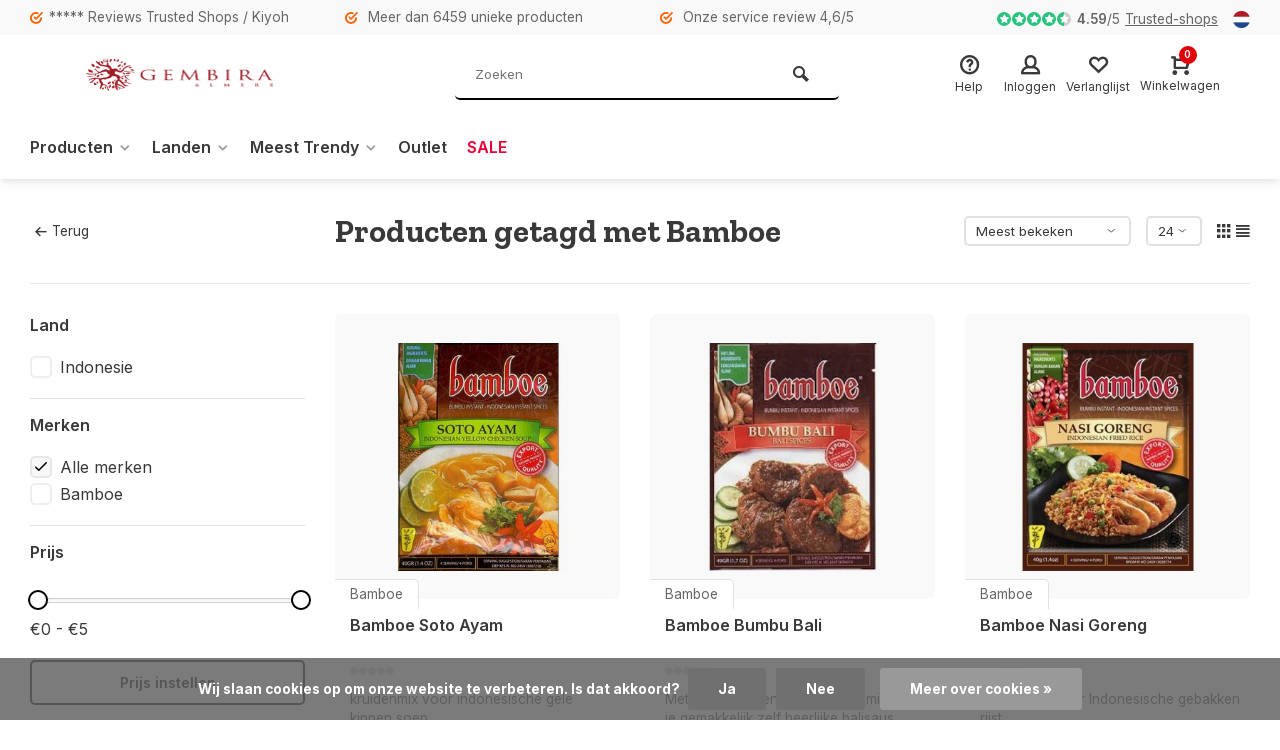

--- FILE ---
content_type: text/html;charset=utf-8
request_url: https://www.tokogembira.nl/nl/tags/bamboe/
body_size: 23109
content:
<!DOCTYPE html><html lang="nl"><head><meta charset="utf-8"/><!-- [START] 'blocks/head.rain' --><!--

  (c) 2008-2026 Lightspeed Netherlands B.V.
  http://www.lightspeedhq.com
  Generated: 20-01-2026 @ 12:27:34

--><link rel="canonical" href="https://www.tokogembira.nl/nl/tags/bamboe/"/><link rel="alternate" href="https://www.tokogembira.nl/nl/index.rss" type="application/rss+xml" title="Nieuwe producten"/><link href="https://cdn.webshopapp.com/assets/cookielaw.css?2025-02-20" rel="stylesheet" type="text/css"/><meta name="robots" content="noodp,noydir"/><meta name="google-site-verification" content="ytqZnXJgbM_G-Sb15G9q5fvNvyAeS9TvZKTMeb0P5PM"/><meta property="og:url" content="https://www.tokogembira.nl/nl/tags/bamboe/?source=facebook"/><meta property="og:site_name" content="Tokogembira.nl"/><meta property="og:title" content="Bamboe"/><meta property="og:description" content="Meer dan 6000 authentieke Aziatische en Surinaamse producten bij Tokogembira.nl ✅ Klanttevredenheid: 9.1 ✅ Goede Service ✅<br /><br />
Toko Gembira is online toko"/><script><!-- Google tag (gtag.js) --><script async src="https://www.googletagmanager.com/gtag/js?id=G-QTC1LFGBJ4"></script><script>
    window.dataLayer = window.dataLayer || [];
    function gtag(){dataLayer.push(arguments);}
    gtag('js', new Date());

    gtag('config', 'G-QTC1LFGBJ4');
</script></script><script><!-- Begin eTrusted bootstrap tag --><script src="https://integrations.etrusted.com/applications/widget.js/v2" async defer></script><!-- End eTrusted bootstrap tag --></script><!--[if lt IE 9]><script src="https://cdn.webshopapp.com/assets/html5shiv.js?2025-02-20"></script><![endif]--><!-- [END] 'blocks/head.rain' --><meta http-equiv="X-UA-Compatible" content="IE=edge" /><title>Bamboe - Tokogembira.nl</title><meta name="description" content="Meer dan 6000 authentieke Aziatische en Surinaamse producten bij Tokogembira.nl ✅ Klanttevredenheid: 9.1 ✅ Goede Service ✅<br /><br />
Toko Gembira is online toko"><meta name="keywords" content="Bamboe, toko, toko online, oriental, Indonesisch, aziatische producten, toko nl, aziatische toko, toko producten, toko webshop, toko nl, surinaamse producten, surinaams eten, japanse producten, sushi, thaise eten, thailand, chinees"><meta name="MobileOptimized" content="320"><meta name="HandheldFriendly" content="true"><meta name="viewport" content="width=device-width, initial-scale=1, minimum-scale=1, maximum-scale=1"><meta name="author" content="https://www.webdinge.nl/"><link rel="preload" href="https://fonts.googleapis.com/css2?family=Zilla+Slab:wght@700&amp;family=Inter:wght@400;600;700;800;900&display=swap" as="style"><link rel="preconnect" href="https://fonts.googleapis.com"><link rel="preconnect" href="https://fonts.gstatic.com" crossorigin><link rel="dns-prefetch" href="https://fonts.googleapis.com"><link rel="dns-prefetch" href="https://fonts.gstatic.com" crossorigin><link href='https://fonts.googleapis.com/css2?family=Zilla+Slab:wght@700&amp;family=Inter:wght@400;600;700;800;900&display=swap' rel='stylesheet'><link rel="preconnect" href="//cdn.webshopapp.com/" crossorigin><link rel="dns-prefetch" href="//cdn.webshopapp.com/"><link rel="preload" as="style" href="https://cdn.webshopapp.com/shops/133932/themes/184863/assets/deviant-functions.css?20250901133255"><link rel="preload" as="style" href="https://cdn.webshopapp.com/shops/133932/themes/184863/assets/theme-deviant.css?20250901133255"><link rel="preload" as="script" href="https://cdn.webshopapp.com/shops/133932/themes/184863/assets/deviant-functions.js?20250901133255"><link rel="preload" as="script" href="https://cdn.webshopapp.com/shops/133932/themes/184863/assets/theme-deviant.js?20250901133255"><link rel="shortcut icon" href="https://cdn.webshopapp.com/shops/133932/themes/184863/v/2013742/assets/favicon.ico?20250901133210" type="image/x-icon" /><link rel="stylesheet" href="https://cdn.webshopapp.com/shops/133932/themes/184863/assets/deviant-functions.css?20250901133255" /><link rel="stylesheet" href="https://cdn.webshopapp.com/shops/133932/themes/184863/assets/theme-deviant.css?20250901133255" /><script src="https://cdn.webshopapp.com/shops/133932/themes/184863/assets/jquery-3-5-1-min.js?20250901133255"></script><script>
 window.lazySizesConfig = window.lazySizesConfig || {};
 window.lazySizesConfig.lazyClass = 'lazy';
 document.addEventListener('lazybeforeunveil', function(e){
    var bg = e.target.getAttribute('data-bg');
    if(bg){
        e.target.style.backgroundImage = 'url(' + bg + ')';
    }
});
</script><script type="application/ld+json">
{
  "@context": "https://schema.org/",
  "@type": "Organization",
  "url": "https://www.tokogembira.nl/nl/",
  "name": "Tokogembira.nl",
  "legalName": "Tokogembira.nl",
  "description": "Meer dan 6000 authentieke Aziatische en Surinaamse producten bij Tokogembira.nl ✅ Klanttevredenheid: 9.1 ✅ Goede Service ✅<br /><br />
Toko Gembira is online toko",
  "logo": "https://cdn.webshopapp.com/shops/133932/themes/184863/v/2013709/assets/logo.png?20250901133210",
  "image": "https://cdn.webshopapp.com/shops/133932/themes/184863/assets/banner1.png?20250901133255",
  "contactPoint": {
    "@type": "ContactPoint",
    "contactType": "Customer service",
    "telephone": "0365304910"
  },
  "address": {
    "@type": "PostalAddress",
    "streetAddress": "Schrijverstraat 8",
    "addressLocality": "Almere",
    "addressRegion": "",
    "postalCode": "1315 HX",
    "addressCountry": "Nederland"
  }
}
</script><style>.kiyoh-shop-snippets {	display: none !important;}</style></head><body><!-- Google Tag Manager (noscript) --><noscript><iframe src="https://www.googletagmanager.com/ns.html?id="
height="0" width="0" style="display:none;visibility:hidden"></iframe></noscript><!-- End Google Tag Manager (noscript) --><div class="main-container two-lines btn_round"><div id="top"><div class="top container"><div class="carousel"><div class="swiper-container normal" id="carousel2139288301" data-sw-items="[3,3,1,1]" data-sw-auto="true"><div class="swiper-wrapper"><div class="usp swiper-slide"><a href="https://www.trustedshops.nl/verkopersbeoordeling/info_XFF81D0BB74D0E86D0A8464C881BC0441.html" title="***** Reviews Trusted Shops / Kiyoh"><i class="icon-check-circle icon_w_text"></i><span class="usp-text">
                 ***** Reviews Trusted Shops / Kiyoh
                 <span class="usp-subtext"></span></span></a></div><div class="usp swiper-slide"><i class="icon-check-circle icon_w_text"></i><span class="usp-text">
                 Meer dan 6459 unieke producten
                 <span class="usp-subtext"></span></span></div><div class="usp swiper-slide"><i class="icon-check-circle icon_w_text"></i><span class="usp-text">
                 Onze service review 4,6/5
                 <span class="usp-subtext"></span></span></div><div class="usp swiper-slide"><i class="icon-check-circle icon_w_text"></i><span class="usp-text">
                 Fysieke Winkel sinds 2007 in Almere
                 <span class="usp-subtext"></span></span></div></div></div></div><div class="rev_set_wrap"><div class="shop-score flex flex-align-center"><div class="item-rating flex"><span class="icon-favourite on"></span><span class="icon-favourite on"></span><span class="icon-favourite on"></span><span class="icon-favourite on"></span><span class="icon-favourite semi"></span></div><span class="text"><b>4.59</b>/<em>5</em><a href="https://www.trustedshops.nl/verkopersbeoordeling/info_XFF81D0BB74D0E86D0A8464C881BC0441.html">Trusted-shops</a></span><a class="abs-link" target="_blank" href="https://www.trustedshops.nl/verkopersbeoordeling/info_XFF81D0BB74D0E86D0A8464C881BC0441.html"></a></div><div class="settings langs visible-desktop"><div class="select-dropdown flex flex-align-center flex-between"><span data-toggle="dropdown" class="flex flex-column"><img src="https://cdn.webshopapp.com/shops/133932/themes/184863/assets/flag-nl.svg?20250901133255" alt="" width="17" height="17"/></span><div class="dropdown-menu" role="menu"><a href="https://www.tokogembira.nl/nl/go/category/" lang="nl" title="Nederlands"><img class="flag-icon" src="https://cdn.webshopapp.com/shops/133932/themes/184863/assets/flag-nl.svg?20250901133255" alt="Nederlands" width="17" height="17"/></a><a href="https://www.tokogembira.nl/en/go/category/" lang="en" title="English"><img class="flag-icon" src="https://cdn.webshopapp.com/shops/133932/themes/184863/assets/flag-en.svg?20250901133255" alt="English" width="17" height="17"/></a></div></div></div></div></div></div><header id="header" ><div class="inner-head logo_ll"><div class="header flex flex-align-center flex-between container"><div class="logo with-bg"><a href="https://www.tokogembira.nl/nl/" title="Tokogembira.nl" ><img src="https://cdn.webshopapp.com/shops/133932/files/437781560/gembira-new-logo-2023-red-300x300p.png" alt="Tokogembira.nl" width="240" height="60"  class="visible-mobile visible-tablet" /><img src="https://cdn.webshopapp.com/shops/133932/files/437782064/gembiralogoalmere-shape2-website-413x120p.png" alt="Tokogembira.nl" width="240" height="60"  class="visible-desktop" /></a></div><div class="search search-desk flex1 visible-desktop"><form action="https://www.tokogembira.nl/nl/search/" method="get"><div class="clearable-input flex"><input type="text" name="q" class="search-query" autocomplete="off" placeholder="Zoeken" value="" /><span class="clear-search btn-round small hidden-desktop" data-clear-input><i class="icon-remove"></i></span><button type="submit" class="btn"><i class="icon-search"></i></button></div></form><div class="autocomplete dropdown-menu" role="menu"><div class="products container grid grid-6"></div><div class="notfound">Geen producten gevonden</div><div class="more"><a class="banner-btn trans livesearch" href="#">Bekijk alle resultaten <span>(0)</span></a></div></div></div><div class="tools-wrap flex flex-align-center "><div class="tool service"><div class="select-dropdown"><a class="flex flex-column flex-align-center" href="https://www.tokogembira.nl/nl/service/"><i class="icon-help"></i><span class="small-lable visible-desktop">Help</span></a></div></div><div class="tool myacc"><div class="select-dropdown"><a class="flex flex-column flex-align-center" data-fancybox="" data-src="#popup-login" data-options='{"touch" : false, "modal" : false}' href="javascript:;"><i class="icon-users"></i><span class="small-lable  visible-desktop">Inloggen</span></a></div></div><div class="tool wishlist"><a class="flex flex-column flex-align-center" data-fancybox="" data-src="#popup-login" data-options='{"touch" : false, "modal" : false}' href="javascript:;"><i class="icon-heart"></i><span class="small-lable  visible-desktop">Verlanglijst</span></a></div><div class="tool mini-cart"><div class="select-dropdown"><a href="https://www.tokogembira.nl/nl/cart/" class="flex flex-column flex-align-center"><span class="i-wrap"><span class="ccnt">0</span><i class="icon-cart-modern"></i></span><span class="small-lable visible-desktop">Winkelwagen</span></a><div class="dropdown-menu keep-open" role="menu"><div class="pleasewait"><svg width="100px"  height="100px"  xmlns="http://www.w3.org/2000/svg" viewBox="0 0 100 100" preserveAspectRatio="xMidYMid" class="lds-eclipse" style="background: rgba(0, 0, 0, 0) none repeat scroll 0% 0%;"><path ng-attr-d="" ng-attr-fill="" stroke="none" d="M10 50A40 40 0 0 0 90 50A40 42 0 0 1 10 50" fill="#ff5000"><animateTransform attributeName="transform" type="rotate" calcMode="linear" values="0 50 51;360 50 51" keyTimes="0;1" dur="1s" begin="0s" repeatCount="indefinite"></animateTransform></path></svg></div><div class="title">Winkelwagen<span class="close-cart btn-round small visible-mobile visible-tablet"><i class="icon-remove"></i></span></div><div class="widget_content flex flex-column"><div class="item no-products ">U heeft geen artikelen in uw winkelwagen</div></div><div class="cart-info show"><div class="total"><div class="shipc flex flex-align-center flex-between"><span>Totaal:</span><span class="amount">€0,00</span></div><a href="https://www.tokogembira.nl/nl/checkout/" class="btn btn1" title="Bestellen">Bestellen</a><a href="https://www.tokogembira.nl/nl/cart/" title="Bewerk winkelmandje" class="view-cart btn btn3">Bewerk winkelmandje</a></div></div></div></div></div></div></div><nav id="menu" class="nav list-inline menu_style1 visible-desktop"><div class="container"><ul class="menu list-inline"><li class="item sub"><a href="https://www.tokogembira.nl/nl/producten/" title="Producten">Producten<i class="hidden-tab-ls icon-small-down"></i></a><div class="dropdown-menu"><ul><li><a class="flex flex-between flex-align-center" href="https://www.tokogembira.nl/nl/producten/rijst-noedels-meel/" title="Rijst, Noedels &amp; Meel">Rijst, Noedels &amp; Meel<i class="hidden-tab-ls icon-small-right"></i></a><ul class="dropdown-menu ss"><li class="sub-item-title">Rijst, Noedels &amp; Meel</li><li><a class="flex flex-between flex-align-center" href="https://www.tokogembira.nl/nl/producten/rijst-noedels-meel/rijst/" title="Rijst">Rijst<i class="icon-small-right"></i></a><ul class="dropdown-menu sss"><li class="sub-item-title">Rijst</li><li><a class="flex flex-between flex-align-center" href="https://www.tokogembira.nl/nl/producten/rijst-noedels-meel/rijst/basmati/" title="Basmati">Basmati</a></li><li><a class="flex flex-between flex-align-center" href="https://www.tokogembira.nl/nl/producten/rijst-noedels-meel/rijst/hele-korrel/" title="Hele Korrel">Hele Korrel</a></li><li><a class="flex flex-between flex-align-center" href="https://www.tokogembira.nl/nl/producten/rijst-noedels-meel/rijst/gebroken-korrel/" title="Gebroken korrel">Gebroken korrel</a></li><li><a class="flex flex-between flex-align-center" href="https://www.tokogembira.nl/nl/producten/rijst-noedels-meel/rijst/kleefrijst/" title="KleefRijst">KleefRijst</a></li><li><a class="flex flex-between flex-align-center" href="https://www.tokogembira.nl/nl/producten/rijst-noedels-meel/rijst/longtong/" title="Longtong">Longtong</a></li><li><a class="flex flex-between flex-align-center" href="https://www.tokogembira.nl/nl/producten/rijst-noedels-meel/rijst/pandan-jasmijn/" title="Pandan/Jasmijn">Pandan/Jasmijn</a></li><li><a class="flex flex-between flex-align-center" href="https://www.tokogembira.nl/nl/producten/rijst-noedels-meel/rijst/parboiled-rijst/" title="Parboiled Rijst">Parboiled Rijst</a></li><li><a class="flex flex-between flex-align-center" href="https://www.tokogembira.nl/nl/producten/rijst-noedels-meel/rijst/sushi-rijst/" title="Sushi Rijst">Sushi Rijst</a></li><li class="cat-l"><a href="https://www.tokogembira.nl/nl/producten/rijst-noedels-meel/rijst/" title="Rijst" class="btn btn3">Bekijk alles</a></li></ul></li><li><a class="flex flex-between flex-align-center" href="https://www.tokogembira.nl/nl/producten/rijst-noedels-meel/noedels-bamie/" title="Noedels / Bamie">Noedels / Bamie<i class="icon-small-right"></i></a><ul class="dropdown-menu sss"><li class="sub-item-title">Noedels / Bamie</li><li><a class="flex flex-between flex-align-center" href="https://www.tokogembira.nl/nl/producten/rijst-noedels-meel/noedels-bamie/japanse-noedels/" title="Japanse Noedels">Japanse Noedels</a></li><li><a class="flex flex-between flex-align-center" href="https://www.tokogembira.nl/nl/producten/rijst-noedels-meel/noedels-bamie/mie-bami-tjauwmin/" title="Mie / Bami / Tjauwmin">Mie / Bami / Tjauwmin</a></li><li><a class="flex flex-between flex-align-center" href="https://www.tokogembira.nl/nl/producten/rijst-noedels-meel/noedels-bamie/noedels-instant-bami-soep/" title="Noedels Instant / Bami Soep">Noedels Instant / Bami Soep</a></li><li><a class="flex flex-between flex-align-center" href="https://www.tokogembira.nl/nl/producten/rijst-noedels-meel/noedels-bamie/cup/" title="Cup">Cup</a></li><li><a class="flex flex-between flex-align-center" href="https://www.tokogembira.nl/nl/producten/rijst-noedels-meel/noedels-bamie/rijst-noedels/" title="Rijst Noedels">Rijst Noedels</a></li><li><a class="flex flex-between flex-align-center" href="https://www.tokogembira.nl/nl/producten/rijst-noedels-meel/noedels-bamie/vermicelli-sooen/" title="Vermicelli / Sooen">Vermicelli / Sooen</a></li><li class="cat-l"><a href="https://www.tokogembira.nl/nl/producten/rijst-noedels-meel/noedels-bamie/" title="Noedels / Bamie" class="btn btn3">Bekijk alles</a></li></ul></li><li><a class="flex flex-between flex-align-center" href="https://www.tokogembira.nl/nl/producten/rijst-noedels-meel/meel/" title="Meel">Meel<i class="icon-small-right"></i></a><ul class="dropdown-menu sss"><li class="sub-item-title">Meel</li><li><a class="flex flex-between flex-align-center" href="https://www.tokogembira.nl/nl/producten/rijst-noedels-meel/meel/rijst-meel/" title="Rijst meel">Rijst meel</a></li><li><a class="flex flex-between flex-align-center" href="https://www.tokogembira.nl/nl/producten/rijst-noedels-meel/meel/cassave-meel/" title="Cassave meel">Cassave meel</a></li><li><a class="flex flex-between flex-align-center" href="https://www.tokogembira.nl/nl/producten/rijst-noedels-meel/meel/cake-meel-mix/" title="Cake meel/mix">Cake meel/mix</a></li><li><a class="flex flex-between flex-align-center" href="https://www.tokogembira.nl/nl/producten/rijst-noedels-meel/meel/mais-meel/" title="Maïs meel">Maïs meel</a></li><li><a class="flex flex-between flex-align-center" href="https://www.tokogembira.nl/nl/producten/rijst-noedels-meel/meel/tarwe-meel/" title="Tarwe meel">Tarwe meel</a></li><li><a class="flex flex-between flex-align-center" href="https://www.tokogembira.nl/nl/producten/rijst-noedels-meel/meel/zet-meel/" title="Zet meel">Zet meel</a></li><li><a class="flex flex-between flex-align-center" href="https://www.tokogembira.nl/nl/producten/rijst-noedels-meel/meel/bonen-meel/" title="Bonen meel">Bonen meel</a></li><li><a class="flex flex-between flex-align-center" href="https://www.tokogembira.nl/nl/producten/rijst-noedels-meel/meel/tempura-meel/" title="Tempura meel">Tempura meel</a></li><li><a class="flex flex-between flex-align-center" href="https://www.tokogembira.nl/nl/producten/rijst-noedels-meel/meel/overig/" title="Overig">Overig</a></li><li class="cat-l"><a href="https://www.tokogembira.nl/nl/producten/rijst-noedels-meel/meel/" title="Meel" class="btn btn3">Bekijk alles</a></li></ul></li><li class="cat-l"><a href="https://www.tokogembira.nl/nl/producten/rijst-noedels-meel/" title="Rijst, Noedels &amp; Meel" class="btn btn3">Bekijk alles</a></li></ul></li><li><a class="flex flex-between flex-align-center" href="https://www.tokogembira.nl/nl/producten/dessert-snacks/" title="Dessert &amp; Snacks">Dessert &amp; Snacks<i class="hidden-tab-ls icon-small-right"></i></a><ul class="dropdown-menu ss"><li class="sub-item-title">Dessert &amp; Snacks</li><li><a class="flex flex-between flex-align-center" href="https://www.tokogembira.nl/nl/producten/dessert-snacks/snacks/" title="Snacks">Snacks<i class="icon-small-right"></i></a><ul class="dropdown-menu sss"><li class="sub-item-title">Snacks</li><li><a class="flex flex-between flex-align-center" href="https://www.tokogembira.nl/nl/producten/dessert-snacks/snacks/chips/" title="Chips">Chips</a></li><li><a class="flex flex-between flex-align-center" href="https://www.tokogembira.nl/nl/producten/dessert-snacks/snacks/crackers/" title="Crackers">Crackers</a></li><li><a class="flex flex-between flex-align-center" href="https://www.tokogembira.nl/nl/producten/dessert-snacks/snacks/fruit-3427760/" title="Fruit">Fruit</a></li><li><a class="flex flex-between flex-align-center" href="https://www.tokogembira.nl/nl/producten/dessert-snacks/snacks/koekjes-3425438/" title="Koekjes">Koekjes</a></li><li><a class="flex flex-between flex-align-center" href="https://www.tokogembira.nl/nl/producten/dessert-snacks/snacks/kroepoek/" title="Kroepoek">Kroepoek</a></li><li><a class="flex flex-between flex-align-center" href="https://www.tokogembira.nl/nl/producten/dessert-snacks/snacks/kroepoek-ongebakken/" title="Kroepoek Ongebakken">Kroepoek Ongebakken</a></li><li><a class="flex flex-between flex-align-center" href="https://www.tokogembira.nl/nl/producten/dessert-snacks/snacks/snoep/" title="Snoep">Snoep</a></li><li><a class="flex flex-between flex-align-center" href="https://www.tokogembira.nl/nl/producten/dessert-snacks/snacks/overig/" title="Overig">Overig</a></li><li class="cat-l"><a href="https://www.tokogembira.nl/nl/producten/dessert-snacks/snacks/" title="Snacks" class="btn btn3">Bekijk alles</a></li></ul></li><li><a class="flex flex-between flex-align-center" href="https://www.tokogembira.nl/nl/producten/dessert-snacks/dessert/" title="Dessert">Dessert<i class="icon-small-right"></i></a><ul class="dropdown-menu sss"><li class="sub-item-title">Dessert</li><li><a class="flex flex-between flex-align-center" href="https://www.tokogembira.nl/nl/producten/dessert-snacks/dessert/cakemix/" title="Cakemix">Cakemix</a></li><li><a class="flex flex-between flex-align-center" href="https://www.tokogembira.nl/nl/producten/dessert-snacks/dessert/gelatine/" title="Gelatine">Gelatine</a></li><li><a class="flex flex-between flex-align-center" href="https://www.tokogembira.nl/nl/producten/dessert-snacks/dessert/pudding/" title="Pudding">Pudding</a></li><li class="cat-l"><a href="https://www.tokogembira.nl/nl/producten/dessert-snacks/dessert/" title="Dessert" class="btn btn3">Bekijk alles</a></li></ul></li><li class="cat-l"><a href="https://www.tokogembira.nl/nl/producten/dessert-snacks/" title="Dessert &amp; Snacks" class="btn btn3">Bekijk alles</a></li></ul></li><li><a class="flex flex-between flex-align-center" href="https://www.tokogembira.nl/nl/producten/dranken/" title="Dranken">Dranken<i class="hidden-tab-ls icon-small-right"></i></a><ul class="dropdown-menu ss"><li class="sub-item-title">Dranken</li><li><a class="flex flex-between flex-align-center" href="https://www.tokogembira.nl/nl/producten/dranken/thee-koffie/" title="Thee / Koffie">Thee / Koffie<i class="icon-small-right"></i></a><ul class="dropdown-menu sss"><li class="sub-item-title">Thee / Koffie</li><li><a class="flex flex-between flex-align-center" href="https://www.tokogembira.nl/nl/producten/dranken/thee-koffie/matcha-thee/" title="Matcha thee">Matcha thee</a></li><li><a class="flex flex-between flex-align-center" href="https://www.tokogembira.nl/nl/producten/dranken/thee-koffie/groene-thee/" title="Groene thee">Groene thee</a></li><li><a class="flex flex-between flex-align-center" href="https://www.tokogembira.nl/nl/producten/dranken/thee-koffie/thee-bladeren/" title="Thee bladeren">Thee bladeren</a></li><li><a class="flex flex-between flex-align-center" href="https://www.tokogembira.nl/nl/producten/dranken/thee-koffie/thee-mix/" title="Thee mix">Thee mix</a></li><li><a class="flex flex-between flex-align-center" href="https://www.tokogembira.nl/nl/producten/dranken/thee-koffie/theezakjes/" title="Theezakjes">Theezakjes</a></li><li><a class="flex flex-between flex-align-center" href="https://www.tokogembira.nl/nl/producten/dranken/thee-koffie/zwarte-koffie/" title="Zwarte koffie">Zwarte koffie</a></li><li><a class="flex flex-between flex-align-center" href="https://www.tokogembira.nl/nl/producten/dranken/thee-koffie/witte-koffie/" title="Witte koffie">Witte koffie</a></li><li><a class="flex flex-between flex-align-center" href="https://www.tokogembira.nl/nl/producten/dranken/thee-koffie/koffie-mix/" title="Koffie mix">Koffie mix</a></li><li><a class="flex flex-between flex-align-center" href="https://www.tokogembira.nl/nl/producten/dranken/thee-koffie/overig/" title="Overig">Overig</a></li><li class="cat-l"><a href="https://www.tokogembira.nl/nl/producten/dranken/thee-koffie/" title="Thee / Koffie" class="btn btn3">Bekijk alles</a></li></ul></li><li><a class="flex flex-between flex-align-center" href="https://www.tokogembira.nl/nl/producten/dranken/frisdrank-3424884/" title="Frisdrank">Frisdrank<i class="icon-small-right"></i></a><ul class="dropdown-menu sss"><li class="sub-item-title">Frisdrank</li><li><a class="flex flex-between flex-align-center" href="https://www.tokogembira.nl/nl/producten/dranken/frisdrank-3424884/fruit-drank/" title="Fruit drank">Fruit drank</a></li><li><a class="flex flex-between flex-align-center" href="https://www.tokogembira.nl/nl/producten/dranken/frisdrank-3424884/ice-tea/" title="Ice Tea">Ice Tea</a></li><li><a class="flex flex-between flex-align-center" href="https://www.tokogembira.nl/nl/producten/dranken/frisdrank-3424884/yoghurt-drank/" title="Yoghurt drank">Yoghurt drank</a></li><li><a class="flex flex-between flex-align-center" href="https://www.tokogembira.nl/nl/producten/dranken/frisdrank-3424884/energie-drank/" title="Energie drank">Energie drank</a></li><li><a class="flex flex-between flex-align-center" href="https://www.tokogembira.nl/nl/producten/dranken/frisdrank-3424884/cola/" title="Cola">Cola</a></li><li><a class="flex flex-between flex-align-center" href="https://www.tokogembira.nl/nl/producten/dranken/frisdrank-3424884/rijstdrank/" title="Rijstdrank">Rijstdrank</a></li><li><a class="flex flex-between flex-align-center" href="https://www.tokogembira.nl/nl/producten/dranken/frisdrank-3424884/bubble-tea/" title="Bubble tea">Bubble tea</a></li><li><a class="flex flex-between flex-align-center" href="https://www.tokogembira.nl/nl/producten/dranken/frisdrank-3424884/aloe-vera/" title="Aloe Vera">Aloe Vera</a></li><li><a class="flex flex-between flex-align-center" href="https://www.tokogembira.nl/nl/producten/dranken/frisdrank-3424884/overig/" title="Overig">Overig</a></li><li class="cat-l"><a href="https://www.tokogembira.nl/nl/producten/dranken/frisdrank-3424884/" title="Frisdrank" class="btn btn3">Bekijk alles</a></li></ul></li><li><a class="flex flex-between flex-align-center" href="https://www.tokogembira.nl/nl/producten/dranken/oplosdranken-3425172/" title="Oplosdranken">Oplosdranken<i class="icon-small-right"></i></a><ul class="dropdown-menu sss"><li class="sub-item-title">Oplosdranken</li><li><a class="flex flex-between flex-align-center" href="https://www.tokogembira.nl/nl/producten/dranken/oplosdranken-3425172/poeder/" title="Poeder">Poeder</a></li><li><a class="flex flex-between flex-align-center" href="https://www.tokogembira.nl/nl/producten/dranken/oplosdranken-3425172/siroop/" title="Siroop">Siroop</a></li><li><a class="flex flex-between flex-align-center" href="https://www.tokogembira.nl/nl/producten/dranken/oplosdranken-3425172/overig/" title="Overig">Overig</a></li><li class="cat-l"><a href="https://www.tokogembira.nl/nl/producten/dranken/oplosdranken-3425172/" title="Oplosdranken" class="btn btn3">Bekijk alles</a></li></ul></li><li><a class="flex flex-between flex-align-center" href="https://www.tokogembira.nl/nl/producten/dranken/alcohol/" title="Alcohol">Alcohol<i class="icon-small-right"></i></a><ul class="dropdown-menu sss"><li class="sub-item-title">Alcohol</li><li><a class="flex flex-between flex-align-center" href="https://www.tokogembira.nl/nl/producten/dranken/alcohol/licht-alcoholisch-10/" title="Licht alcoholisch (&lt;10%)">Licht alcoholisch (&lt;10%)</a></li><li><a class="flex flex-between flex-align-center" href="https://www.tokogembira.nl/nl/producten/dranken/alcohol/bier/" title="Bier">Bier</a></li><li><a class="flex flex-between flex-align-center" href="https://www.tokogembira.nl/nl/producten/dranken/alcohol/alcoholisch/" title="Alcoholisch">Alcoholisch</a></li><li><a class="flex flex-between flex-align-center" href="https://www.tokogembira.nl/nl/producten/dranken/alcohol/mix-dranken/" title="Mix Dranken">Mix Dranken</a></li><li><a class="flex flex-between flex-align-center" href="https://www.tokogembira.nl/nl/producten/dranken/alcohol/soju/" title="Soju">Soju</a></li><li><a class="flex flex-between flex-align-center" href="https://www.tokogembira.nl/nl/producten/dranken/alcohol/wijn/" title="Wijn">Wijn</a></li><li><a class="flex flex-between flex-align-center" href="https://www.tokogembira.nl/nl/producten/dranken/alcohol/sake/" title="Sake">Sake</a></li><li class="cat-l"><a href="https://www.tokogembira.nl/nl/producten/dranken/alcohol/" title="Alcohol" class="btn btn3">Bekijk alles</a></li></ul></li><li class="cat-l"><a href="https://www.tokogembira.nl/nl/producten/dranken/" title="Dranken" class="btn btn3">Bekijk alles</a></li></ul></li><li><a class="flex flex-between flex-align-center" href="https://www.tokogembira.nl/nl/producten/kruiden/" title="Kruiden">Kruiden<i class="hidden-tab-ls icon-small-right"></i></a><ul class="dropdown-menu ss"><li class="sub-item-title">Kruiden</li><li><a class="flex flex-between flex-align-center" href="https://www.tokogembira.nl/nl/producten/kruiden/pepers/" title="Pepers">Pepers<i class="icon-small-right"></i></a><ul class="dropdown-menu sss"><li class="sub-item-title">Pepers</li><li><a class="flex flex-between flex-align-center" href="https://www.tokogembira.nl/nl/producten/kruiden/pepers/peper-poeder/" title="Peper poeder">Peper poeder</a></li><li><a class="flex flex-between flex-align-center" href="https://www.tokogembira.nl/nl/producten/kruiden/pepers/peper-saus/" title="Peper saus">Peper saus</a></li><li><a class="flex flex-between flex-align-center" href="https://www.tokogembira.nl/nl/producten/kruiden/pepers/gedroogde-peper/" title="Gedroogde peper">Gedroogde peper</a></li><li><a class="flex flex-between flex-align-center" href="https://www.tokogembira.nl/nl/producten/kruiden/pepers/peper-korrels/" title="Peper korrels">Peper korrels</a></li><li class="cat-l"><a href="https://www.tokogembira.nl/nl/producten/kruiden/pepers/" title="Pepers" class="btn btn3">Bekijk alles</a></li></ul></li><li><a class="flex flex-between flex-align-center" href="https://www.tokogembira.nl/nl/producten/kruiden/boemboe/" title="Boemboe">Boemboe</a></li><li><a class="flex flex-between flex-align-center" href="https://www.tokogembira.nl/nl/producten/kruiden/bouillon/" title="Bouillon">Bouillon<i class="icon-small-right"></i></a><ul class="dropdown-menu sss"><li class="sub-item-title">Bouillon</li><li><a class="flex flex-between flex-align-center" href="https://www.tokogembira.nl/nl/producten/kruiden/bouillon/kippen-bouillon/" title="Kippen bouillon">Kippen bouillon</a></li><li><a class="flex flex-between flex-align-center" href="https://www.tokogembira.nl/nl/producten/kruiden/bouillon/paddenstoelen-bouillon/" title="Paddenstoelen bouillon">Paddenstoelen bouillon</a></li><li><a class="flex flex-between flex-align-center" href="https://www.tokogembira.nl/nl/producten/kruiden/bouillon/rundvlees-bouillon/" title="Rundvlees bouillon">Rundvlees bouillon</a></li><li><a class="flex flex-between flex-align-center" href="https://www.tokogembira.nl/nl/producten/kruiden/bouillon/vis-bouillon/" title="Vis bouillon">Vis bouillon</a></li><li><a class="flex flex-between flex-align-center" href="https://www.tokogembira.nl/nl/producten/kruiden/bouillon/hot-pot/" title="Hot pot">Hot pot</a></li><li><a class="flex flex-between flex-align-center" href="https://www.tokogembira.nl/nl/producten/kruiden/bouillon/varkens-bouillon/" title="Varkens bouillon">Varkens bouillon</a></li><li><a class="flex flex-between flex-align-center" href="https://www.tokogembira.nl/nl/producten/kruiden/bouillon/overige-bouillon/" title="Overige bouillon">Overige bouillon</a></li><li><a class="flex flex-between flex-align-center" href="https://www.tokogembira.nl/nl/producten/kruiden/bouillon/vegetarische-bouillon/" title="Vegetarische bouillon">Vegetarische bouillon</a></li><li class="cat-l"><a href="https://www.tokogembira.nl/nl/producten/kruiden/bouillon/" title="Bouillon" class="btn btn3">Bekijk alles</a></li></ul></li><li><a class="flex flex-between flex-align-center" href="https://www.tokogembira.nl/nl/producten/kruiden/garnalenpastatrassie/" title="Garnalenpasta(Trassie)">Garnalenpasta(Trassie)</a></li><li><a class="flex flex-between flex-align-center" href="https://www.tokogembira.nl/nl/producten/kruiden/massala/" title="Massala">Massala</a></li><li><a class="flex flex-between flex-align-center" href="https://www.tokogembira.nl/nl/producten/kruiden/palmsuiker/" title="Palmsuiker">Palmsuiker<i class="icon-small-right"></i></a><ul class="dropdown-menu sss"><li class="sub-item-title">Palmsuiker</li><li><a class="flex flex-between flex-align-center" href="https://www.tokogembira.nl/nl/producten/kruiden/palmsuiker/vloeibaar-suiker/" title="Vloeibaar suiker">Vloeibaar suiker</a></li><li><a class="flex flex-between flex-align-center" href="https://www.tokogembira.nl/nl/producten/kruiden/palmsuiker/suiker-in-vaste-vorm/" title="Suiker in vaste vorm">Suiker in vaste vorm</a></li><li class="cat-l"><a href="https://www.tokogembira.nl/nl/producten/kruiden/palmsuiker/" title="Palmsuiker" class="btn btn3">Bekijk alles</a></li></ul></li><li><a class="flex flex-between flex-align-center" href="https://www.tokogembira.nl/nl/producten/kruiden/kruidenmix/" title="Kruidenmix">Kruidenmix<i class="icon-small-right"></i></a><ul class="dropdown-menu sss"><li class="sub-item-title">Kruidenmix</li><li><a class="flex flex-between flex-align-center" href="https://www.tokogembira.nl/nl/producten/kruiden/kruidenmix/kerrie/" title="Kerrie">Kerrie</a></li><li><a class="flex flex-between flex-align-center" href="https://www.tokogembira.nl/nl/producten/kruiden/kruidenmix/voor-vis/" title="Voor vis">Voor vis</a></li><li><a class="flex flex-between flex-align-center" href="https://www.tokogembira.nl/nl/producten/kruiden/kruidenmix/voor-vlees/" title="Voor vlees">Voor vlees</a></li><li><a class="flex flex-between flex-align-center" href="https://www.tokogembira.nl/nl/producten/kruiden/kruidenmix/overig/" title="Overig">Overig</a></li><li><a class="flex flex-between flex-align-center" href="https://www.tokogembira.nl/nl/producten/kruiden/kruidenmix/voor-alles/" title="Voor alles">Voor alles</a></li><li><a class="flex flex-between flex-align-center" href="https://www.tokogembira.nl/nl/producten/kruiden/kruidenmix/bouillon/" title="Bouillon">Bouillon</a></li><li><a class="flex flex-between flex-align-center" href="https://www.tokogembira.nl/nl/producten/kruiden/kruidenmix/roti/" title="Roti">Roti</a></li><li class="cat-l"><a href="https://www.tokogembira.nl/nl/producten/kruiden/kruidenmix/" title="Kruidenmix" class="btn btn3">Bekijk alles</a></li></ul></li><li><a class="flex flex-between flex-align-center" href="https://www.tokogembira.nl/nl/producten/kruiden/overige-kruiden/" title="Overige Kruiden">Overige Kruiden</a></li><li class="cat-l"><a href="https://www.tokogembira.nl/nl/producten/kruiden/" title="Kruiden" class="btn btn3">Bekijk alles</a></li></ul></li><li><a class="flex flex-between flex-align-center" href="https://www.tokogembira.nl/nl/producten/sauzen/" title="Sauzen">Sauzen<i class="hidden-tab-ls icon-small-right"></i></a><ul class="dropdown-menu ss"><li class="sub-item-title">Sauzen</li><li><a class="flex flex-between flex-align-center" href="https://www.tokogembira.nl/nl/producten/sauzen/chilli-saus-3435796/" title="Chilli Saus">Chilli Saus</a></li><li><a class="flex flex-between flex-align-center" href="https://www.tokogembira.nl/nl/producten/sauzen/curry/" title="Curry">Curry<i class="icon-small-right"></i></a><ul class="dropdown-menu sss"><li class="sub-item-title">Curry</li><li><a class="flex flex-between flex-align-center" href="https://www.tokogembira.nl/nl/producten/sauzen/curry/pickle/" title="Pickle">Pickle</a></li><li><a class="flex flex-between flex-align-center" href="https://www.tokogembira.nl/nl/producten/sauzen/curry/chutney/" title="Chutney">Chutney</a></li><li><a class="flex flex-between flex-align-center" href="https://www.tokogembira.nl/nl/producten/sauzen/curry/pastapaste/" title="Pasta\Paste">Pasta\Paste</a></li><li class="cat-l"><a href="https://www.tokogembira.nl/nl/producten/sauzen/curry/" title="Curry" class="btn btn3">Bekijk alles</a></li></ul></li><li><a class="flex flex-between flex-align-center" href="https://www.tokogembira.nl/nl/producten/sauzen/essence/" title="Essence">Essence</a></li><li><a class="flex flex-between flex-align-center" href="https://www.tokogembira.nl/nl/producten/sauzen/glutenvrij/" title="Glutenvrij">Glutenvrij</a></li><li><a class="flex flex-between flex-align-center" href="https://www.tokogembira.nl/nl/producten/sauzen/ketjap-sojasaus-3276154/" title="Ketjap / Sojasaus">Ketjap / Sojasaus</a></li><li><a class="flex flex-between flex-align-center" href="https://www.tokogembira.nl/nl/producten/sauzen/kokos/" title="Kokos">Kokos<i class="icon-small-right"></i></a><ul class="dropdown-menu sss"><li class="sub-item-title">Kokos</li><li><a class="flex flex-between flex-align-center" href="https://www.tokogembira.nl/nl/producten/sauzen/kokos/kokosmelk/" title="Kokosmelk">Kokosmelk</a></li><li><a class="flex flex-between flex-align-center" href="https://www.tokogembira.nl/nl/producten/sauzen/kokos/kokosroom/" title="Kokosroom">Kokosroom</a></li><li><a class="flex flex-between flex-align-center" href="https://www.tokogembira.nl/nl/producten/sauzen/kokos/geraspte-kokos/" title="Geraspte Kokos">Geraspte Kokos</a></li><li><a class="flex flex-between flex-align-center" href="https://www.tokogembira.nl/nl/producten/sauzen/kokos/kokos-poeder/" title="Kokos Poeder">Kokos Poeder</a></li><li><a class="flex flex-between flex-align-center" href="https://www.tokogembira.nl/nl/producten/sauzen/kokos/kokos-olie/" title="Kokos Olie ">Kokos Olie </a></li><li><a class="flex flex-between flex-align-center" href="https://www.tokogembira.nl/nl/producten/sauzen/kokos/kokoswater/" title="Kokoswater">Kokoswater</a></li><li class="cat-l"><a href="https://www.tokogembira.nl/nl/producten/sauzen/kokos/" title="Kokos" class="btn btn3">Bekijk alles</a></li></ul></li><li><a class="flex flex-between flex-align-center" href="https://www.tokogembira.nl/nl/producten/sauzen/marinade-3435876/" title="Marinade">Marinade<i class="icon-small-right"></i></a><ul class="dropdown-menu sss"><li class="sub-item-title">Marinade</li><li><a class="flex flex-between flex-align-center" href="https://www.tokogembira.nl/nl/producten/sauzen/marinade-3435876/overige-marinade/" title="Overige marinade">Overige marinade</a></li><li class="cat-l"><a href="https://www.tokogembira.nl/nl/producten/sauzen/marinade-3435876/" title="Marinade" class="btn btn3">Bekijk alles</a></li></ul></li><li><a class="flex flex-between flex-align-center" href="https://www.tokogembira.nl/nl/producten/sauzen/oestersaus-3428972/" title="Oestersaus">Oestersaus</a></li><li><a class="flex flex-between flex-align-center" href="https://www.tokogembira.nl/nl/producten/sauzen/olie-azijn/" title="Olie &amp; Azijn">Olie &amp; Azijn<i class="icon-small-right"></i></a><ul class="dropdown-menu sss"><li class="sub-item-title">Olie &amp; Azijn</li><li><a class="flex flex-between flex-align-center" href="https://www.tokogembira.nl/nl/producten/sauzen/olie-azijn/azijn-3437234/" title="Azijn">Azijn</a></li><li><a class="flex flex-between flex-align-center" href="https://www.tokogembira.nl/nl/producten/sauzen/olie-azijn/olie-3437230/" title="Olie">Olie</a></li><li class="cat-l"><a href="https://www.tokogembira.nl/nl/producten/sauzen/olie-azijn/" title="Olie &amp; Azijn" class="btn btn3">Bekijk alles</a></li></ul></li><li><a class="flex flex-between flex-align-center" href="https://www.tokogembira.nl/nl/producten/sauzen/overige-saus/" title="Overige Saus">Overige Saus</a></li><li><a class="flex flex-between flex-align-center" href="https://www.tokogembira.nl/nl/producten/sauzen/pindasaus/" title="Pindasaus">Pindasaus<i class="icon-small-right"></i></a><ul class="dropdown-menu sss"><li class="sub-item-title">Pindasaus</li><li><a class="flex flex-between flex-align-center" href="https://www.tokogembira.nl/nl/producten/sauzen/pindasaus/pindakaas/" title="Pindakaas">Pindakaas</a></li><li class="cat-l"><a href="https://www.tokogembira.nl/nl/producten/sauzen/pindasaus/" title="Pindasaus" class="btn btn3">Bekijk alles</a></li></ul></li><li><a class="flex flex-between flex-align-center" href="https://www.tokogembira.nl/nl/producten/sauzen/sambal-3435816/" title="Sambal">Sambal</a></li><li><a class="flex flex-between flex-align-center" href="https://www.tokogembira.nl/nl/producten/sauzen/smaakmaker-3440140/" title="Smaakmaker">Smaakmaker<i class="icon-small-right"></i></a><ul class="dropdown-menu sss"><li class="sub-item-title">Smaakmaker</li><li><a class="flex flex-between flex-align-center" href="https://www.tokogembira.nl/nl/producten/sauzen/smaakmaker-3440140/barbecue-sauce/" title="Barbecue Sauce">Barbecue Sauce</a></li><li><a class="flex flex-between flex-align-center" href="https://www.tokogembira.nl/nl/producten/sauzen/smaakmaker-3440140/overige/" title="Overige">Overige</a></li><li><a class="flex flex-between flex-align-center" href="https://www.tokogembira.nl/nl/producten/sauzen/smaakmaker-3440140/zoetzure-saus/" title="Zoetzure Saus">Zoetzure Saus</a></li><li class="cat-l"><a href="https://www.tokogembira.nl/nl/producten/sauzen/smaakmaker-3440140/" title="Smaakmaker" class="btn btn3">Bekijk alles</a></li></ul></li><li><a class="flex flex-between flex-align-center" href="https://www.tokogembira.nl/nl/producten/sauzen/vis-saus/" title="Vis saus">Vis saus</a></li><li class="cat-l"><a href="https://www.tokogembira.nl/nl/producten/sauzen/" title="Sauzen" class="btn btn3">Bekijk alles</a></li></ul></li><li><a class="flex flex-between flex-align-center" href="https://www.tokogembira.nl/nl/producten/conserveren/" title="Conserveren">Conserveren<i class="hidden-tab-ls icon-small-right"></i></a><ul class="dropdown-menu ss"><li class="sub-item-title">Conserveren</li><li><a class="flex flex-between flex-align-center" href="https://www.tokogembira.nl/nl/producten/conserveren/bonen-peulvruchten-zaden/" title="Bonen, Peulvruchten &amp; Zaden">Bonen, Peulvruchten &amp; Zaden<i class="icon-small-right"></i></a><ul class="dropdown-menu sss"><li class="sub-item-title">Bonen, Peulvruchten &amp; Zaden</li><li><a class="flex flex-between flex-align-center" href="https://www.tokogembira.nl/nl/producten/conserveren/bonen-peulvruchten-zaden/soja-bonen/" title="Soja bonen">Soja bonen</a></li><li><a class="flex flex-between flex-align-center" href="https://www.tokogembira.nl/nl/producten/conserveren/bonen-peulvruchten-zaden/erwten/" title="Erwten">Erwten</a></li><li><a class="flex flex-between flex-align-center" href="https://www.tokogembira.nl/nl/producten/conserveren/bonen-peulvruchten-zaden/noten/" title="Noten">Noten</a></li><li><a class="flex flex-between flex-align-center" href="https://www.tokogembira.nl/nl/producten/conserveren/bonen-peulvruchten-zaden/zaden/" title="Zaden">Zaden</a></li><li><a class="flex flex-between flex-align-center" href="https://www.tokogembira.nl/nl/producten/conserveren/bonen-peulvruchten-zaden/overig/" title="Overig">Overig</a></li><li><a class="flex flex-between flex-align-center" href="https://www.tokogembira.nl/nl/producten/conserveren/bonen-peulvruchten-zaden/paddenstoelen/" title="Paddenstoelen">Paddenstoelen</a></li><li><a class="flex flex-between flex-align-center" href="https://www.tokogembira.nl/nl/producten/conserveren/bonen-peulvruchten-zaden/pindas/" title="Pinda&#039;s">Pinda&#039;s</a></li><li class="cat-l"><a href="https://www.tokogembira.nl/nl/producten/conserveren/bonen-peulvruchten-zaden/" title="Bonen, Peulvruchten &amp; Zaden" class="btn btn3">Bekijk alles</a></li></ul></li><li><a class="flex flex-between flex-align-center" href="https://www.tokogembira.nl/nl/producten/conserveren/groenten-fruit/" title="Groenten/Fruit">Groenten/Fruit<i class="icon-small-right"></i></a><ul class="dropdown-menu sss"><li class="sub-item-title">Groenten/Fruit</li><li><a class="flex flex-between flex-align-center" href="https://www.tokogembira.nl/nl/producten/conserveren/groenten-fruit/zuur/" title="Zuur">Zuur</a></li><li><a class="flex flex-between flex-align-center" href="https://www.tokogembira.nl/nl/producten/conserveren/groenten-fruit/conserven/" title="Conserven">Conserven</a></li><li><a class="flex flex-between flex-align-center" href="https://www.tokogembira.nl/nl/producten/conserveren/groenten-fruit/bamboo-shoots/" title="Bamboo Shoots">Bamboo Shoots</a></li><li class="cat-l"><a href="https://www.tokogembira.nl/nl/producten/conserveren/groenten-fruit/" title="Groenten/Fruit" class="btn btn3">Bekijk alles</a></li></ul></li><li><a class="flex flex-between flex-align-center" href="https://www.tokogembira.nl/nl/producten/conserveren/vis/" title="Vis">Vis<i class="icon-small-right"></i></a><ul class="dropdown-menu sss"><li class="sub-item-title">Vis</li><li><a class="flex flex-between flex-align-center" href="https://www.tokogembira.nl/nl/producten/conserveren/vis/vis-vlees/" title="Vis vlees">Vis vlees</a></li><li><a class="flex flex-between flex-align-center" href="https://www.tokogembira.nl/nl/producten/conserveren/vis/krab-vlees/" title="Krab vlees">Krab vlees</a></li><li><a class="flex flex-between flex-align-center" href="https://www.tokogembira.nl/nl/producten/conserveren/vis/oester/" title="Oester">Oester</a></li><li><a class="flex flex-between flex-align-center" href="https://www.tokogembira.nl/nl/producten/conserveren/vis/inktvis/" title="Inktvis">Inktvis</a></li><li class="cat-l"><a href="https://www.tokogembira.nl/nl/producten/conserveren/vis/" title="Vis" class="btn btn3">Bekijk alles</a></li></ul></li><li><a class="flex flex-between flex-align-center" href="https://www.tokogembira.nl/nl/producten/conserveren/vlees/" title="Vlees">Vlees<i class="icon-small-right"></i></a><ul class="dropdown-menu sss"><li class="sub-item-title">Vlees</li><li><a class="flex flex-between flex-align-center" href="https://www.tokogembira.nl/nl/producten/conserveren/vlees/worst/" title="Worst">Worst</a></li><li><a class="flex flex-between flex-align-center" href="https://www.tokogembira.nl/nl/producten/conserveren/vlees/varken/" title="Varken">Varken</a></li><li><a class="flex flex-between flex-align-center" href="https://www.tokogembira.nl/nl/producten/conserveren/vlees/rund/" title="Rund">Rund</a></li><li><a class="flex flex-between flex-align-center" href="https://www.tokogembira.nl/nl/producten/conserveren/vlees/kip/" title="Kip">Kip</a></li><li><a class="flex flex-between flex-align-center" href="https://www.tokogembira.nl/nl/producten/conserveren/vlees/gehaktbal/" title="Gehaktbal">Gehaktbal</a></li><li class="cat-l"><a href="https://www.tokogembira.nl/nl/producten/conserveren/vlees/" title="Vlees" class="btn btn3">Bekijk alles</a></li></ul></li><li class="cat-l"><a href="https://www.tokogembira.nl/nl/producten/conserveren/" title="Conserveren" class="btn btn3">Bekijk alles</a></li></ul></li><li><a class="flex flex-between flex-align-center" href="https://www.tokogembira.nl/nl/producten/gezondheid-producten/" title="Gezondheid producten">Gezondheid producten<i class="hidden-tab-ls icon-small-right"></i></a><ul class="dropdown-menu ss"><li class="sub-item-title">Gezondheid producten</li><li><a class="flex flex-between flex-align-center" href="https://www.tokogembira.nl/nl/producten/gezondheid-producten/hete-drank/" title="Hete drank">Hete drank<i class="icon-small-right"></i></a><ul class="dropdown-menu sss"><li class="sub-item-title">Hete drank</li><li><a class="flex flex-between flex-align-center" href="https://www.tokogembira.nl/nl/producten/gezondheid-producten/hete-drank/thee/" title="Thee">Thee</a></li><li><a class="flex flex-between flex-align-center" href="https://www.tokogembira.nl/nl/producten/gezondheid-producten/hete-drank/koffie/" title="Koffie">Koffie</a></li><li class="cat-l"><a href="https://www.tokogembira.nl/nl/producten/gezondheid-producten/hete-drank/" title="Hete drank" class="btn btn3">Bekijk alles</a></li></ul></li><li><a class="flex flex-between flex-align-center" href="https://www.tokogembira.nl/nl/producten/gezondheid-producten/voedingsproducten-3425082/" title="Voedingsproducten">Voedingsproducten</a></li><li><a class="flex flex-between flex-align-center" href="https://www.tokogembira.nl/nl/producten/gezondheid-producten/overig/" title="Overig">Overig</a></li><li class="cat-l"><a href="https://www.tokogembira.nl/nl/producten/gezondheid-producten/" title="Gezondheid producten" class="btn btn3">Bekijk alles</a></li></ul></li><li><a class="flex flex-between flex-align-center" href="https://www.tokogembira.nl/nl/producten/non-food/" title="Non Food">Non Food<i class="hidden-tab-ls icon-small-right"></i></a><ul class="dropdown-menu ss"><li class="sub-item-title">Non Food</li><li><a class="flex flex-between flex-align-center" href="https://www.tokogembira.nl/nl/producten/non-food/aziatisch-gerei/" title="Aziatisch Gerei">Aziatisch Gerei<i class="icon-small-right"></i></a><ul class="dropdown-menu sss"><li class="sub-item-title">Aziatisch Gerei</li><li><a class="flex flex-between flex-align-center" href="https://www.tokogembira.nl/nl/producten/non-food/aziatisch-gerei/vermaler/" title="Vermaler">Vermaler</a></li><li><a class="flex flex-between flex-align-center" href="https://www.tokogembira.nl/nl/producten/non-food/aziatisch-gerei/eetstokjes/" title="Eetstokjes">Eetstokjes</a></li><li><a class="flex flex-between flex-align-center" href="https://www.tokogembira.nl/nl/producten/non-food/aziatisch-gerei/sate-stokjes/" title="Saté stokjes">Saté stokjes</a></li><li><a class="flex flex-between flex-align-center" href="https://www.tokogembira.nl/nl/producten/non-food/aziatisch-gerei/sushi-mat-vorm/" title="Sushi mat/vorm">Sushi mat/vorm</a></li><li class="cat-l"><a href="https://www.tokogembira.nl/nl/producten/non-food/aziatisch-gerei/" title="Aziatisch Gerei" class="btn btn3">Bekijk alles</a></li></ul></li><li><a class="flex flex-between flex-align-center" href="https://www.tokogembira.nl/nl/producten/non-food/bakvormen-materiaal/" title="Bakvormen/materiaal">Bakvormen/materiaal<i class="icon-small-right"></i></a><ul class="dropdown-menu sss"><li class="sub-item-title">Bakvormen/materiaal</li><li><a class="flex flex-between flex-align-center" href="https://www.tokogembira.nl/nl/producten/non-food/bakvormen-materiaal/deegpers/" title="Deegpers">Deegpers</a></li><li><a class="flex flex-between flex-align-center" href="https://www.tokogembira.nl/nl/producten/non-food/bakvormen-materiaal/aluminium/" title="Aluminium">Aluminium</a></li><li class="cat-l"><a href="https://www.tokogembira.nl/nl/producten/non-food/bakvormen-materiaal/" title="Bakvormen/materiaal" class="btn btn3">Bekijk alles</a></li></ul></li><li><a class="flex flex-between flex-align-center" href="https://www.tokogembira.nl/nl/producten/non-food/rijstkoker/" title="Rijstkoker ">Rijstkoker </a></li><li><a class="flex flex-between flex-align-center" href="https://www.tokogembira.nl/nl/producten/non-food/wegwerp-servies/" title="Wegwerp Servies">Wegwerp Servies<i class="icon-small-right"></i></a><ul class="dropdown-menu sss"><li class="sub-item-title">Wegwerp Servies</li><li><a class="flex flex-between flex-align-center" href="https://www.tokogembira.nl/nl/producten/non-food/wegwerp-servies/aluminium-bakken/" title="Aluminium Bakken">Aluminium Bakken</a></li><li><a class="flex flex-between flex-align-center" href="https://www.tokogembira.nl/nl/producten/non-food/wegwerp-servies/plastic-bakken/" title="Plastic Bakken">Plastic Bakken</a></li><li><a class="flex flex-between flex-align-center" href="https://www.tokogembira.nl/nl/producten/non-food/wegwerp-servies/bestek/" title="Bestek">Bestek</a></li><li class="cat-l"><a href="https://www.tokogembira.nl/nl/producten/non-food/wegwerp-servies/" title="Wegwerp Servies" class="btn btn3">Bekijk alles</a></li></ul></li><li><a class="flex flex-between flex-align-center" href="https://www.tokogembira.nl/nl/producten/non-food/speelgoed/" title="Speelgoed">Speelgoed</a></li><li><a class="flex flex-between flex-align-center" href="https://www.tokogembira.nl/nl/producten/non-food/drogisterij/" title="Drogisterij">Drogisterij<i class="icon-small-right"></i></a><ul class="dropdown-menu sss"><li class="sub-item-title">Drogisterij</li><li><a class="flex flex-between flex-align-center" href="https://www.tokogembira.nl/nl/producten/non-food/drogisterij/verzorging/" title="Verzorging">Verzorging</a></li><li class="cat-l"><a href="https://www.tokogembira.nl/nl/producten/non-food/drogisterij/" title="Drogisterij" class="btn btn3">Bekijk alles</a></li></ul></li><li><a class="flex flex-between flex-align-center" href="https://www.tokogembira.nl/nl/producten/non-food/pannen/" title="Pannen">Pannen<i class="icon-small-right"></i></a><ul class="dropdown-menu sss"><li class="sub-item-title">Pannen</li><li><a class="flex flex-between flex-align-center" href="https://www.tokogembira.nl/nl/producten/non-food/pannen/wok/" title="Wok">Wok</a></li><li><a class="flex flex-between flex-align-center" href="https://www.tokogembira.nl/nl/producten/non-food/pannen/fondue/" title="Fondue">Fondue</a></li><li><a class="flex flex-between flex-align-center" href="https://www.tokogembira.nl/nl/producten/non-food/pannen/stoom/" title="Stoom">Stoom</a></li><li class="cat-l"><a href="https://www.tokogembira.nl/nl/producten/non-food/pannen/" title="Pannen" class="btn btn3">Bekijk alles</a></li></ul></li><li><a class="flex flex-between flex-align-center" href="https://www.tokogembira.nl/nl/producten/non-food/overig/" title="Overig">Overig</a></li><li class="cat-l"><a href="https://www.tokogembira.nl/nl/producten/non-food/" title="Non Food" class="btn btn3">Bekijk alles</a></li></ul></li><li class="cat-l"><a href="https://www.tokogembira.nl/nl/producten/" title="Producten" class="btn btn3">Bekijk alles</a></li></ul></div></li><li class="item sub"><a href="https://www.tokogembira.nl/nl/landen/" title="Landen">Landen<i class="hidden-tab-ls icon-small-down"></i></a><div class="dropdown-menu"><ul><li><a class="flex flex-between flex-align-center" href="https://www.tokogembira.nl/nl/landen/amerika-usa-3446466/" title="Amerika/USA">Amerika/USA</a></li><li><a class="flex flex-between flex-align-center" href="https://www.tokogembira.nl/nl/landen/suriname-3449686/" title="Suriname">Suriname</a></li><li><a class="flex flex-between flex-align-center" href="https://www.tokogembira.nl/nl/landen/caribbean/" title="Caribbean">Caribbean</a></li><li><a class="flex flex-between flex-align-center" href="https://www.tokogembira.nl/nl/landen/indonesie/" title="Indonesië">Indonesië</a></li><li><a class="flex flex-between flex-align-center" href="https://www.tokogembira.nl/nl/landen/japan/" title="Japan">Japan</a></li><li><a class="flex flex-between flex-align-center" href="https://www.tokogembira.nl/nl/landen/india/" title="India">India</a></li><li><a class="flex flex-between flex-align-center" href="https://www.tokogembira.nl/nl/landen/korea/" title="Korea">Korea</a></li><li><a class="flex flex-between flex-align-center" href="https://www.tokogembira.nl/nl/landen/vietnam/" title="Vietnam">Vietnam</a></li><li><a class="flex flex-between flex-align-center" href="https://www.tokogembira.nl/nl/landen/china-3440256/" title="China">China</a></li><li><a class="flex flex-between flex-align-center" href="https://www.tokogembira.nl/nl/landen/taiwan/" title="Taiwan">Taiwan</a></li><li><a class="flex flex-between flex-align-center" href="https://www.tokogembira.nl/nl/landen/thailand/" title="Thailand">Thailand</a></li><li><a class="flex flex-between flex-align-center" href="https://www.tokogembira.nl/nl/landen/maleisie/" title="Maleisië">Maleisië</a></li><li><a class="flex flex-between flex-align-center" href="https://www.tokogembira.nl/nl/landen/filipijnen/" title="Filipijnen ">Filipijnen </a></li><li><a class="flex flex-between flex-align-center" href="https://www.tokogembira.nl/nl/landen/nederland/" title="Nederland">Nederland</a></li><li><a class="flex flex-between flex-align-center" href="https://www.tokogembira.nl/nl/landen/afrika/" title="Afrika">Afrika</a></li><li><a class="flex flex-between flex-align-center" href="https://www.tokogembira.nl/nl/landen/verenigd-koninkrijk/" title="Verenigd Koninkrijk">Verenigd Koninkrijk</a></li><li><a class="flex flex-between flex-align-center" href="https://www.tokogembira.nl/nl/landen/mexico/" title="Mexico">Mexico</a></li><li class="cat-l"><a href="https://www.tokogembira.nl/nl/landen/" title="Landen" class="btn btn3">Bekijk alles</a></li></ul></div></li><li class="item sub"><a href="https://www.tokogembira.nl/nl/meest-trendy/" title="Meest Trendy">Meest Trendy<i class="hidden-tab-ls icon-small-down"></i></a><div class="dropdown-menu"><ul><li><a class="flex flex-between flex-align-center" href="https://www.tokogembira.nl/nl/meest-trendy/food-hot-pot-korean-bbq/" title="Food Hot Pot / Korean BBQ">Food Hot Pot / Korean BBQ</a></li><li><a class="flex flex-between flex-align-center" href="https://www.tokogembira.nl/nl/meest-trendy/nonfood-hot-pot-korean-bbq/" title="Nonfood Hot Pot / Korean BBQ">Nonfood Hot Pot / Korean BBQ</a></li><li><a class="flex flex-between flex-align-center" href="https://www.tokogembira.nl/nl/meest-trendy/sushi/" title="Sushi">Sushi<i class="hidden-tab-ls icon-small-right"></i></a><ul class="dropdown-menu ss"><li class="sub-item-title">Sushi</li><li><a class="flex flex-between flex-align-center" href="https://www.tokogembira.nl/nl/meest-trendy/sushi/sushi-zeewier-vellen/" title="Sushi Zeewier Vellen">Sushi Zeewier Vellen</a></li><li><a class="flex flex-between flex-align-center" href="https://www.tokogembira.nl/nl/meest-trendy/sushi/sushi-sojasaus/" title="Sushi Sojasaus">Sushi Sojasaus</a></li><li><a class="flex flex-between flex-align-center" href="https://www.tokogembira.nl/nl/meest-trendy/sushi/sushi-rijst/" title="Sushi Rijst">Sushi Rijst</a></li><li class="cat-l"><a href="https://www.tokogembira.nl/nl/meest-trendy/sushi/" title="Sushi" class="btn btn3">Bekijk alles</a></li></ul></li><li><a class="flex flex-between flex-align-center" href="https://www.tokogembira.nl/nl/meest-trendy/snacks/" title="Snacks">Snacks</a></li><li><a class="flex flex-between flex-align-center" href="https://www.tokogembira.nl/nl/meest-trendy/dranken/" title="Dranken">Dranken</a></li><li class="cat-l"><a href="https://www.tokogembira.nl/nl/meest-trendy/" title="Meest Trendy" class="btn btn3">Bekijk alles</a></li></ul></div></li><li class="item"><a href="https://www.tokogembira.nl/nl/outlet/" title="Outlet">Outlet</a></li><li class="item"><a href="https://www.tokogembira.nl/nl/collection/offers/" title="Sale"><span class="nav-label">Sale</span></a></li></ul></div></nav></div><div class="search ll flex1 visible-mobile visible-tablet search-mob"><div class="mob-men flex flex-align-center"><i class="icon-menu"></i></div><form action="https://www.tokogembira.nl/nl/search/" method="get"><div class="clearable-input flex"><input type="text" name="q" class="search-query" autocomplete="off" placeholder="Zoeken" value="" /><span class="clear-search btn-round small hidden-desktop" data-clear-input><i class="icon-remove"></i></span></div></form><div class="autocomplete dropdown-menu" role="menu"><div class="products container grid grid-6"></div><div class="notfound">Geen producten gevonden</div><div class="more"><a class="banner-btn trans livesearch" href="#">Bekijk alle resultaten <span>(0)</span></a></div></div></div></header><div class="mobile-add-msg"><div class="inner-msg"><span class="title">Toegevoegd aan winkelwagen</span><div class="item flex flex-align-center"><div class="item-image-container greyed"><img src="" alt="" width="60" height="60" /></div><span class="item-name flex1"></span><span class="item-price-container flex flex-column"><span class="old-price"></span><span class="item-price"></span></span></div><a href="https://www.tokogembira.nl/nl/cart/" class="btn btn1" title="Bewerk winkelmandje">Bewerk winkelmandje</a><a href="javascript:;" title="Ga verder met winkelen" class="hide-msg btn btn3">Ga verder met winkelen</a></div></div><div class="page-container collection"><div class="container"><div class="collection-title"><div class="wrap flex flex-align-center"><script type="application/ld+json">
{
"@context": "https://schema.org",
"@type": "BreadcrumbList",
  "itemListElement": [{
    "@type": "ListItem",
    "position": 1,
    "name": "Home",
    "item": "https://www.tokogembira.nl/nl/"
  },    {
    "@type": "ListItem",
    "position": 2,
    "name": "Tags",
    "item": "https://www.tokogembira.nl/nl/tags/"
  },     {
    "@type": "ListItem",
    "position": 3,
    "name": "Bamboe",
    "item": "https://www.tokogembira.nl/nl/tags/bamboe/"
  }     ]
}
</script><div class="breadcrumb-container flex flex-align-center flex-wrap"><a class="go-back" href="javascript: history.go(-1)"><i class="icon-tail-left icon_w_text"></i>Terug</a></div><h1 class="title">Producten getagd met Bamboe</h1><div class="category-toolbar flex flex-align-center flex-between visible-desktop"><form action="https://www.tokogembira.nl/nl/tags/bamboe/" method="get" id="filter_form_2" class="tools-wrap flex flex-align-center"><input type="hidden" name="mode" value="grid" id="filter_form_mode" /><input type="hidden" name="limit" value="24" id="filter_form_limit" /><input type="hidden" name="sort" value="popular" id="filter_form_sort" /><span class="col-c">15 Producten</span><div class="sort-box custom-select"><select name="sort" id="sort"><option value="popular" selected="selected">Meest bekeken</option><option value="newest">Nieuwste producten</option><option value="lowest">Laagste prijs</option><option value="highest">Hoogste prijs</option><option value="asc">Naam oplopend</option><option value="desc">Naam aflopend</option></select></div><div class="view-count-box visible-desktop custom-select"><select name="limit" id="limit"><option value="4">4</option><option value="8">8</option><option value="12">12</option><option value="16">16</option><option value="20">20</option><option value="24" selected="selected">24</option><option value="48">48</option><option value="96">96</option></select></div><div class="view-box visible-desktop flex"><a href="https://www.tokogembira.nl/nl/tags/bamboe/" class=""><i class="icon-grid1"></i></a><a href="https://www.tokogembira.nl/nl/tags/bamboe/?mode=list" class=""><i class="icon-align-justify"></i></a></div></form></div></div></div><div class="main-content with-sidebar flex"><aside class="mobile-menu-side" data-menu="filters"><div class="filters-aside "><form action="https://www.tokogembira.nl/nl/tags/bamboe/" method="get" id="filter_form"><input type="hidden" name="mode" value="grid" id="filter_form_mode_16159635" /><input type="hidden" name="limit" value="24" id="filter_form_limit_741458231" /><input type="hidden" name="sort" value="popular" id="filter_form_sort_406990925" /><input type="hidden" name="max" value="5" id="filter_form_max" /><input type="hidden" name="min" value="0" id="filter_form_min" /><div class="filters "><div class="filter dropdown"><span class="title " >Land</span><ul class=" inner checkbox  "><li class="filter-wrap flex flex-align-center"><input id="filter_138376" type="checkbox" name="filter[]" value="138376"  /><label for="filter_138376">Indonesie</label></li><li class="submit_filters"><a href="javascript:;" class="btn btn1">View <span class="filter_count">15</span> results</a></li></ul></div><div class="filter dropdown"><span class="title" >Merken</span><ul class=" inner checkbox"><li class="filter-wrap flex flex-align-center sorter"><input id="filter_0" type="radio" name="brand" value="0"  checked="checked" /><label for="filter_0">Alle merken</label></li><li class="filter-wrap flex flex-align-center sorter"><input id="filter_877552" type="radio" name="brand" value="877552"  /><label for="filter_877552">Bamboe</label></li></ul></div><div class="filter dropdown pricing"><span class="title" >Prijs</span><ul class=" inner checkbox"><li class="filter-wrap flex flex-align-center flex-column"><div class="sidebar-filter"><div class="sidebar-filter-range"><div id="slider-handles" class="p-slider noUi-extended"></div></div><span id="slider-step-value"></span><button type="submit" class="price-btn btn btn3">Prijs instellen</button></div></li></ul></div><div class="mob-filter-sub hidden-desktop"><a href="javascript:;" class="submit_filters">View <span class="filter_count">15</span> results</a></div></div></form></div></aside><div class="inner-content"><div class="sub-sub-wrap flex"><div class="flex sub-fil-wrap "><span class="title visible-desktop">Filters</span><span class="mob-filters btn btn1 visible-mobile visible-tablet" data-menu="filters"><i class="icon_w_text icon-equalizer2"></i>Filters</span></div></div><div class="products-area grid grid-3 "><div class="item is_grid    with-sec-image flex flex-column" data-handle="https://www.tokogembira.nl/nl/soto-ayam.html" data-vid="52320008" data-extrainfo="" data-imgor="square" ><div class="item-image-container small square"><a class="m-img greyed" href="https://www.tokogembira.nl/nl/soto-ayam.html" title="Bamboe Bamboe Soto Ayam"><img src="https://cdn.webshopapp.com/assets/blank.gif?2025-02-20" data-src="https://cdn.webshopapp.com/shops/133932/files/66630478/320x320x2/bamboe-bamboe-soto-ayam.jpg" alt="Bamboe Bamboe Soto Ayam" class="lazy" width=320 height=320 /></a><div class="label flex"></div><div class="mob-wishlist"><a href="https://www.tokogembira.nl/nl/account/login/" class="login_wishlist btn-round small" title="Aan verlanglijst toevoegen" data-pid="28925386" data-wid=""><i class="icon-heart"></i></a></div></div><div class="item-meta-container flex flex-column flex1"><a class="brand-name" href="https://www.tokogembira.nl/nl/soto-ayam.html" title="Bamboe Bamboe Soto Ayam"><h3>Bamboe</h3></a><a class="item-name" href="https://www.tokogembira.nl/nl/soto-ayam.html" title="Bamboe Bamboe Soto Ayam"><h3>Bamboe Soto Ayam</h3></a><div class="item-rating flex flex-align-center"><span class="star fa fa-star off"></span><span class="star fa fa-star off"></span><span class="star fa fa-star off"></span><span class="star fa fa-star off"></span><span class="star fa fa-star off"></span></div><div class="short-desc">kruidenmix voor indonesische gele kippen soep</div><div class="item-btn flex flex-align-center flex-between"><div class="item-price-container flex flex-column"><span class="item-price">€0,99</span></div><div class="action-btns flex flex-align-center flex1"><div class="compare desktop checkbox visible-tablet visible-desktop"><input type="checkbox" value="28925386" data-comp-id="28925386" data-add="https://www.tokogembira.nl/nl/compare/add/52320008/" data-delete="https://www.tokogembira.nl/nl/compare/delete/52320008/"  /><label class="btn-round small add-to-compare"><i class="icon-swap-horizontal"></i></label></div><a href="https://www.tokogembira.nl/nl/soto-ayam.html"  class="pb btn-round" title="Bekijk product"><i class="icon-cart-modern"></i></a></div><div class="compare mobile checkbox visible-mobile"><input type="checkbox" value="28925386" data-add="https://www.tokogembira.nl/nl/compare/add/52320008/" data-delete="https://www.tokogembira.nl/nl/compare/delete/52320008/"  /><label class="add-to-compare">Vergelijk</label></div></div><div class="product-overlay" data-load="ship"><div class="deliverytime" data-lowstock="Bijna op !"></div></div></div></div><div class="item is_grid    with-sec-image flex flex-column" data-handle="https://www.tokogembira.nl/nl/bamboe-bumbu-bali.html" data-vid="52324594" data-extrainfo="" data-imgor="square" ><div class="item-image-container small square"><a class="m-img greyed" href="https://www.tokogembira.nl/nl/bamboe-bumbu-bali.html" title="Bamboe Bamboe Bumbu Bali"><img src="https://cdn.webshopapp.com/assets/blank.gif?2025-02-20" data-src="https://cdn.webshopapp.com/shops/133932/files/66636626/320x320x2/bamboe-bamboe-bumbu-bali.jpg" alt="Bamboe Bamboe Bumbu Bali" class="lazy" width=320 height=320 /></a><div class="label flex"></div><div class="mob-wishlist"><a href="https://www.tokogembira.nl/nl/account/login/" class="login_wishlist btn-round small" title="Aan verlanglijst toevoegen" data-pid="28927508" data-wid=""><i class="icon-heart"></i></a></div></div><div class="item-meta-container flex flex-column flex1"><a class="brand-name" href="https://www.tokogembira.nl/nl/bamboe-bumbu-bali.html" title="Bamboe Bamboe Bumbu Bali"><h3>Bamboe</h3></a><a class="item-name" href="https://www.tokogembira.nl/nl/bamboe-bumbu-bali.html" title="Bamboe Bamboe Bumbu Bali"><h3>Bamboe Bumbu Bali</h3></a><div class="item-rating flex flex-align-center"><span class="star fa fa-star off"></span><span class="star fa fa-star off"></span><span class="star fa fa-star off"></span><span class="star fa fa-star off"></span><span class="star fa fa-star off"></span></div><div class="short-desc">Met deze kant-en-klare kruidenmix maak je gemakkelijk zelf heerlijke balisaus klaar.</div><div class="item-btn flex flex-align-center flex-between"><div class="item-price-container flex flex-column"><span class="item-price">€0,99</span></div><div class="action-btns flex flex-align-center flex1"><div class="compare desktop checkbox visible-tablet visible-desktop"><input type="checkbox" value="28927508" data-comp-id="28927508" data-add="https://www.tokogembira.nl/nl/compare/add/52324594/" data-delete="https://www.tokogembira.nl/nl/compare/delete/52324594/"  /><label class="btn-round small add-to-compare"><i class="icon-swap-horizontal"></i></label></div><a href="https://www.tokogembira.nl/nl/bamboe-bumbu-bali.html"  class="pb btn-round" title="Bekijk product"><i class="icon-cart-modern"></i></a></div><div class="compare mobile checkbox visible-mobile"><input type="checkbox" value="28927508" data-add="https://www.tokogembira.nl/nl/compare/add/52324594/" data-delete="https://www.tokogembira.nl/nl/compare/delete/52324594/"  /><label class="add-to-compare">Vergelijk</label></div></div><div class="product-overlay" data-load="ship"><div class="deliverytime" data-lowstock="Bijna op !"></div></div></div></div><div class="item is_grid    with-sec-image flex flex-column" data-handle="https://www.tokogembira.nl/nl/bamboe-nasi-goreng.html" data-vid="52349452" data-extrainfo="" data-imgor="square" ><div class="item-image-container small square"><a class="m-img greyed" href="https://www.tokogembira.nl/nl/bamboe-nasi-goreng.html" title="Bamboe Bamboe Nasi Goreng"><img src="https://cdn.webshopapp.com/assets/blank.gif?2025-02-20" data-src="https://cdn.webshopapp.com/shops/133932/files/66665002/320x320x2/bamboe-bamboe-nasi-goreng.jpg" alt="Bamboe Bamboe Nasi Goreng" class="lazy" width=320 height=320 /></a><div class="label flex"></div><div class="mob-wishlist"><a href="https://www.tokogembira.nl/nl/account/login/" class="login_wishlist btn-round small" title="Aan verlanglijst toevoegen" data-pid="28941404" data-wid=""><i class="icon-heart"></i></a></div></div><div class="item-meta-container flex flex-column flex1"><a class="brand-name" href="https://www.tokogembira.nl/nl/bamboe-nasi-goreng.html" title="Bamboe Bamboe Nasi Goreng"><h3>Bamboe</h3></a><a class="item-name" href="https://www.tokogembira.nl/nl/bamboe-nasi-goreng.html" title="Bamboe Bamboe Nasi Goreng"><h3>Bamboe Nasi Goreng</h3></a><div class="item-rating flex flex-align-center"><span class="star fa fa-star off"></span><span class="star fa fa-star off"></span><span class="star fa fa-star off"></span><span class="star fa fa-star off"></span><span class="star fa fa-star off"></span></div><div class="short-desc">Kruidenmix voor Indonesische gebakken rijst</div><div class="item-btn flex flex-align-center flex-between"><div class="item-price-container flex flex-column"><span class="item-price">€0,99</span></div><div class="action-btns flex flex-align-center flex1"><div class="compare desktop checkbox visible-tablet visible-desktop"><input type="checkbox" value="28941404" data-comp-id="28941404" data-add="https://www.tokogembira.nl/nl/compare/add/52349452/" data-delete="https://www.tokogembira.nl/nl/compare/delete/52349452/"  /><label class="btn-round small add-to-compare"><i class="icon-swap-horizontal"></i></label></div><a href="https://www.tokogembira.nl/nl/bamboe-nasi-goreng.html"  class="pb btn-round" title="Bekijk product"><i class="icon-cart-modern"></i></a></div><div class="compare mobile checkbox visible-mobile"><input type="checkbox" value="28941404" data-add="https://www.tokogembira.nl/nl/compare/add/52349452/" data-delete="https://www.tokogembira.nl/nl/compare/delete/52349452/"  /><label class="add-to-compare">Vergelijk</label></div></div><div class="product-overlay" data-load="ship"><div class="deliverytime" data-lowstock="Bijna op !"></div></div></div></div><div class="item is_grid    with-sec-image flex flex-column" data-handle="https://www.tokogembira.nl/nl/bamboe-soto-bewati.html" data-vid="52320754" data-extrainfo="" data-imgor="square" ><div class="item-image-container small square"><a class="m-img greyed" href="https://www.tokogembira.nl/nl/bamboe-soto-bewati.html" title="Bamboe soto Betawi"><img src="https://cdn.webshopapp.com/assets/blank.gif?2025-02-20" data-src="https://cdn.webshopapp.com/shops/133932/files/66631166/320x320x2/bamboe-soto-betawi.jpg" alt="Bamboe soto Betawi" class="lazy" width=320 height=320 /></a><div class="label flex"></div><div class="mob-wishlist"><a href="https://www.tokogembira.nl/nl/account/login/" class="login_wishlist btn-round small" title="Aan verlanglijst toevoegen" data-pid="28925618" data-wid=""><i class="icon-heart"></i></a></div></div><div class="item-meta-container flex flex-column flex1"><a class="item-name" href="https://www.tokogembira.nl/nl/bamboe-soto-bewati.html" title="Bamboe soto Betawi"><h3>Bamboe soto Betawi</h3></a><div class="item-rating flex flex-align-center"><span class="star fa fa-star off"></span><span class="star fa fa-star off"></span><span class="star fa fa-star off"></span><span class="star fa fa-star off"></span><span class="star fa fa-star off"></span></div><div class="short-desc">kruidenmix voor Betawi soto soep
Soto (Indonesische traditionele soep) wordt in heel Indonesië veel gegeten en elke regio heeft zijn eigen specialite</div><div class="item-btn flex flex-align-center flex-between"><div class="item-price-container flex flex-column"><span class="item-price">€0,99</span></div><div class="action-btns flex flex-align-center flex1"><div class="compare desktop checkbox visible-tablet visible-desktop"><input type="checkbox" value="28925618" data-comp-id="28925618" data-add="https://www.tokogembira.nl/nl/compare/add/52320754/" data-delete="https://www.tokogembira.nl/nl/compare/delete/52320754/"  /><label class="btn-round small add-to-compare"><i class="icon-swap-horizontal"></i></label></div><a href="https://www.tokogembira.nl/nl/bamboe-soto-bewati.html"  class="pb btn-round" title="Bekijk product"><i class="icon-cart-modern"></i></a></div><div class="compare mobile checkbox visible-mobile"><input type="checkbox" value="28925618" data-add="https://www.tokogembira.nl/nl/compare/add/52320754/" data-delete="https://www.tokogembira.nl/nl/compare/delete/52320754/"  /><label class="add-to-compare">Vergelijk</label></div></div><div class="product-overlay" data-load="ship"><div class="deliverytime" data-lowstock="Bijna op !"></div></div></div></div><div class="item is_grid    with-sec-image flex flex-column" data-handle="https://www.tokogembira.nl/nl/bamboe-sayur-asem.html" data-vid="52325992" data-extrainfo="" data-imgor="square" ><div class="item-image-container small square"><a class="m-img greyed" href="https://www.tokogembira.nl/nl/bamboe-sayur-asem.html" title="Bamboe Bamboe Sayur Asem"><img src="https://cdn.webshopapp.com/assets/blank.gif?2025-02-20" data-src="https://cdn.webshopapp.com/shops/133932/files/66638716/320x320x2/bamboe-bamboe-sayur-asem.jpg" alt="Bamboe Bamboe Sayur Asem" class="lazy" width=320 height=320 /></a><div class="label flex"></div><div class="mob-wishlist"><a href="https://www.tokogembira.nl/nl/account/login/" class="login_wishlist btn-round small" title="Aan verlanglijst toevoegen" data-pid="28928730" data-wid=""><i class="icon-heart"></i></a></div></div><div class="item-meta-container flex flex-column flex1"><a class="brand-name" href="https://www.tokogembira.nl/nl/bamboe-sayur-asem.html" title="Bamboe Bamboe Sayur Asem"><h3>Bamboe</h3></a><a class="item-name" href="https://www.tokogembira.nl/nl/bamboe-sayur-asem.html" title="Bamboe Bamboe Sayur Asem"><h3>Bamboe Sayur Asem</h3></a><div class="item-rating flex flex-align-center"><span class="star fa fa-star off"></span><span class="star fa fa-star off"></span><span class="star fa fa-star off"></span><span class="star fa fa-star off"></span><span class="star fa fa-star off"></span></div><div class="short-desc">Kruidenmix voor zoet/zure groentesoep met tamarinde</div><div class="item-btn flex flex-align-center flex-between"><div class="item-price-container flex flex-column"><span class="item-price">€0,99</span></div><div class="action-btns flex flex-align-center flex1"><div class="compare desktop checkbox visible-tablet visible-desktop"><input type="checkbox" value="28928730" data-comp-id="28928730" data-add="https://www.tokogembira.nl/nl/compare/add/52325992/" data-delete="https://www.tokogembira.nl/nl/compare/delete/52325992/"  /><label class="btn-round small add-to-compare"><i class="icon-swap-horizontal"></i></label></div><a href="https://www.tokogembira.nl/nl/bamboe-sayur-asem.html"  class="pb btn-round" title="Bekijk product"><i class="icon-cart-modern"></i></a></div><div class="compare mobile checkbox visible-mobile"><input type="checkbox" value="28928730" data-add="https://www.tokogembira.nl/nl/compare/add/52325992/" data-delete="https://www.tokogembira.nl/nl/compare/delete/52325992/"  /><label class="add-to-compare">Vergelijk</label></div></div><div class="product-overlay" data-load="ship"><div class="deliverytime" data-lowstock="Bijna op !"></div></div></div></div><div class="item is_grid    with-sec-image flex flex-column" data-handle="https://www.tokogembira.nl/nl/bamboe-ayam-goreng.html" data-vid="52327848" data-extrainfo="" data-imgor="square" ><div class="item-image-container small square"><a class="m-img greyed" href="https://www.tokogembira.nl/nl/bamboe-ayam-goreng.html" title="Bamboe Bamboe Ayam Goreng"><img src="https://cdn.webshopapp.com/assets/blank.gif?2025-02-20" data-src="https://cdn.webshopapp.com/shops/133932/files/66645252/320x320x2/bamboe-bamboe-ayam-goreng.jpg" alt="Bamboe Bamboe Ayam Goreng" class="lazy" width=320 height=320 /></a><div class="label flex"></div><div class="mob-wishlist"><a href="https://www.tokogembira.nl/nl/account/login/" class="login_wishlist btn-round small" title="Aan verlanglijst toevoegen" data-pid="28930088" data-wid=""><i class="icon-heart"></i></a></div></div><div class="item-meta-container flex flex-column flex1"><a class="brand-name" href="https://www.tokogembira.nl/nl/bamboe-ayam-goreng.html" title="Bamboe Bamboe Ayam Goreng"><h3>Bamboe</h3></a><a class="item-name" href="https://www.tokogembira.nl/nl/bamboe-ayam-goreng.html" title="Bamboe Bamboe Ayam Goreng"><h3>Bamboe Ayam Goreng</h3></a><div class="item-rating flex flex-align-center"><span class="star fa fa-star off"></span><span class="star fa fa-star off"></span><span class="star fa fa-star off"></span><span class="star fa fa-star off"></span><span class="star fa fa-star off"></span></div><div class="short-desc">Kruidenmix voor indonesische gebakken kip</div><div class="item-btn flex flex-align-center flex-between"><div class="item-price-container flex flex-column"><span class="item-price">€0,99</span></div><div class="action-btns flex flex-align-center flex1"><div class="compare desktop checkbox visible-tablet visible-desktop"><input type="checkbox" value="28930088" data-comp-id="28930088" data-add="https://www.tokogembira.nl/nl/compare/add/52327848/" data-delete="https://www.tokogembira.nl/nl/compare/delete/52327848/"  /><label class="btn-round small add-to-compare"><i class="icon-swap-horizontal"></i></label></div><a href="https://www.tokogembira.nl/nl/bamboe-ayam-goreng.html"  class="pb btn-round" title="Bekijk product"><i class="icon-cart-modern"></i></a></div><div class="compare mobile checkbox visible-mobile"><input type="checkbox" value="28930088" data-add="https://www.tokogembira.nl/nl/compare/add/52327848/" data-delete="https://www.tokogembira.nl/nl/compare/delete/52327848/"  /><label class="add-to-compare">Vergelijk</label></div></div><div class="product-overlay" data-load="ship"><div class="deliverytime" data-lowstock="Bijna op !"></div></div></div></div><div class="item is_grid    with-sec-image flex flex-column" data-handle="https://www.tokogembira.nl/nl/bamboe-semur.html" data-vid="52322296" data-extrainfo="" data-imgor="square" ><div class="item-image-container small square"><a class="m-img greyed" href="https://www.tokogembira.nl/nl/bamboe-semur.html" title="Bamboe Bamboe Semur"><img src="https://cdn.webshopapp.com/assets/blank.gif?2025-02-20" data-src="https://cdn.webshopapp.com/shops/133932/files/66632856/320x320x2/bamboe-bamboe-semur.jpg" alt="Bamboe Bamboe Semur" class="lazy" width=320 height=320 /></a><div class="label flex"></div><div class="mob-wishlist"><a href="https://www.tokogembira.nl/nl/account/login/" class="login_wishlist btn-round small" title="Aan verlanglijst toevoegen" data-pid="28926208" data-wid=""><i class="icon-heart"></i></a></div></div><div class="item-meta-container flex flex-column flex1"><a class="brand-name" href="https://www.tokogembira.nl/nl/bamboe-semur.html" title="Bamboe Bamboe Semur"><h3>Bamboe</h3></a><a class="item-name" href="https://www.tokogembira.nl/nl/bamboe-semur.html" title="Bamboe Bamboe Semur"><h3>Bamboe Semur</h3></a><div class="item-rating flex flex-align-center"><span class="star fa fa-star off"></span><span class="star fa fa-star off"></span><span class="star fa fa-star off"></span><span class="star fa fa-star off"></span><span class="star fa fa-star off"></span></div><div class="short-desc">Kruidenmix voor indonesische gestoofde rund/kip</div><div class="item-btn flex flex-align-center flex-between"><div class="item-price-container flex flex-column"><span class="item-price">€0,99</span></div><div class="action-btns flex flex-align-center flex1"><div class="compare desktop checkbox visible-tablet visible-desktop"><input type="checkbox" value="28926208" data-comp-id="28926208" data-add="https://www.tokogembira.nl/nl/compare/add/52322296/" data-delete="https://www.tokogembira.nl/nl/compare/delete/52322296/"  /><label class="btn-round small add-to-compare"><i class="icon-swap-horizontal"></i></label></div><a href="https://www.tokogembira.nl/nl/bamboe-semur.html"  class="pb btn-round" title="Bekijk product"><i class="icon-cart-modern"></i></a></div><div class="compare mobile checkbox visible-mobile"><input type="checkbox" value="28926208" data-add="https://www.tokogembira.nl/nl/compare/add/52322296/" data-delete="https://www.tokogembira.nl/nl/compare/delete/52322296/"  /><label class="add-to-compare">Vergelijk</label></div></div><div class="product-overlay" data-load="ship"><div class="deliverytime" data-lowstock="Bijna op !"></div></div></div></div><div class="item is_grid    with-sec-image flex flex-column" data-handle="https://www.tokogembira.nl/nl/bamboe-opor.html" data-vid="52323970" data-extrainfo="" data-imgor="square" ><div class="item-image-container small square"><a class="m-img greyed" href="https://www.tokogembira.nl/nl/bamboe-opor.html" title="Bamboe Bamboe Opor"><img src="https://cdn.webshopapp.com/assets/blank.gif?2025-02-20" data-src="https://cdn.webshopapp.com/shops/133932/files/66635128/320x320x2/bamboe-bamboe-opor.jpg" alt="Bamboe Bamboe Opor" class="lazy" width=320 height=320 /></a><div class="label flex"></div><div class="mob-wishlist"><a href="https://www.tokogembira.nl/nl/account/login/" class="login_wishlist btn-round small" title="Aan verlanglijst toevoegen" data-pid="28927134" data-wid=""><i class="icon-heart"></i></a></div></div><div class="item-meta-container flex flex-column flex1"><a class="brand-name" href="https://www.tokogembira.nl/nl/bamboe-opor.html" title="Bamboe Bamboe Opor"><h3>Bamboe</h3></a><a class="item-name" href="https://www.tokogembira.nl/nl/bamboe-opor.html" title="Bamboe Bamboe Opor"><h3>Bamboe Opor</h3></a><div class="item-rating flex flex-align-center"><span class="star fa fa-star off"></span><span class="star fa fa-star off"></span><span class="star fa fa-star off"></span><span class="star fa fa-star off"></span><span class="star fa fa-star off"></span></div><div class="short-desc">Kruidenmix voor Opor witte curry</div><div class="item-btn flex flex-align-center flex-between"><div class="item-price-container flex flex-column"><span class="item-price">€0,99</span></div><div class="action-btns flex flex-align-center flex1"><div class="compare desktop checkbox visible-tablet visible-desktop"><input type="checkbox" value="28927134" data-comp-id="28927134" data-add="https://www.tokogembira.nl/nl/compare/add/52323970/" data-delete="https://www.tokogembira.nl/nl/compare/delete/52323970/"  /><label class="btn-round small add-to-compare"><i class="icon-swap-horizontal"></i></label></div><a href="https://www.tokogembira.nl/nl/bamboe-opor.html"  class="pb btn-round" title="Bekijk product"><i class="icon-cart-modern"></i></a></div><div class="compare mobile checkbox visible-mobile"><input type="checkbox" value="28927134" data-add="https://www.tokogembira.nl/nl/compare/add/52323970/" data-delete="https://www.tokogembira.nl/nl/compare/delete/52323970/"  /><label class="add-to-compare">Vergelijk</label></div></div><div class="product-overlay" data-load="ship"><div class="deliverytime" data-lowstock="Bijna op !"></div></div></div></div><div class="item is_grid    with-sec-image flex flex-column" data-handle="https://www.tokogembira.nl/nl/bamboe-nasi-kuning.html" data-vid="52321984" data-extrainfo="" data-imgor="square" ><div class="item-image-container small square"><a class="m-img greyed" href="https://www.tokogembira.nl/nl/bamboe-nasi-kuning.html" title="Bamboe Bamboe Nasi Kuning"><img src="https://cdn.webshopapp.com/assets/blank.gif?2025-02-20" data-src="https://cdn.webshopapp.com/shops/133932/files/66632470/320x320x2/bamboe-bamboe-nasi-kuning.jpg" alt="Bamboe Bamboe Nasi Kuning" class="lazy" width=320 height=320 /></a><div class="label flex"></div><div class="mob-wishlist"><a href="https://www.tokogembira.nl/nl/account/login/" class="login_wishlist btn-round small" title="Aan verlanglijst toevoegen" data-pid="28926108" data-wid=""><i class="icon-heart"></i></a></div></div><div class="item-meta-container flex flex-column flex1"><a class="brand-name" href="https://www.tokogembira.nl/nl/bamboe-nasi-kuning.html" title="Bamboe Bamboe Nasi Kuning"><h3>Bamboe</h3></a><a class="item-name" href="https://www.tokogembira.nl/nl/bamboe-nasi-kuning.html" title="Bamboe Bamboe Nasi Kuning"><h3>Bamboe Nasi Kuning</h3></a><div class="item-rating flex flex-align-center"><span class="star fa fa-star off"></span><span class="star fa fa-star off"></span><span class="star fa fa-star off"></span><span class="star fa fa-star off"></span><span class="star fa fa-star off"></span></div><div class="short-desc">Kruidenmix voor gele rijst</div><div class="item-btn flex flex-align-center flex-between"><div class="item-price-container flex flex-column"><span class="item-price">€0,99</span></div><div class="action-btns flex flex-align-center flex1"><div class="compare desktop checkbox visible-tablet visible-desktop"><input type="checkbox" value="28926108" data-comp-id="28926108" data-add="https://www.tokogembira.nl/nl/compare/add/52321984/" data-delete="https://www.tokogembira.nl/nl/compare/delete/52321984/"  /><label class="btn-round small add-to-compare"><i class="icon-swap-horizontal"></i></label></div><a href="https://www.tokogembira.nl/nl/bamboe-nasi-kuning.html"  class="pb btn-round" title="Bekijk product"><i class="icon-cart-modern"></i></a></div><div class="compare mobile checkbox visible-mobile"><input type="checkbox" value="28926108" data-add="https://www.tokogembira.nl/nl/compare/add/52321984/" data-delete="https://www.tokogembira.nl/nl/compare/delete/52321984/"  /><label class="add-to-compare">Vergelijk</label></div></div><div class="product-overlay" data-load="ship"><div class="deliverytime" data-lowstock="Bijna op !"></div></div></div></div><div class="item is_grid    with-sec-image flex flex-column" data-handle="https://www.tokogembira.nl/nl/bamboe-lodeh.html" data-vid="52352518" data-extrainfo="" data-imgor="square" ><div class="item-image-container small square"><a class="m-img greyed" href="https://www.tokogembira.nl/nl/bamboe-lodeh.html" title="Bamboe Bamboe Lodeh 70g"><img src="https://cdn.webshopapp.com/assets/blank.gif?2025-02-20" data-src="https://cdn.webshopapp.com/shops/133932/files/442916946/320x320x2/bamboe-bamboe-lodeh-70g.jpg" alt="Bamboe Bamboe Lodeh 70g" class="lazy" width=320 height=320 /></a><div class="label flex"></div><div class="mob-wishlist"><a href="https://www.tokogembira.nl/nl/account/login/" class="login_wishlist btn-round small" title="Aan verlanglijst toevoegen" data-pid="28944212" data-wid=""><i class="icon-heart"></i></a></div></div><div class="item-meta-container flex flex-column flex1"><a class="brand-name" href="https://www.tokogembira.nl/nl/bamboe-lodeh.html" title="Bamboe Bamboe Lodeh 70g"><h3>Bamboe</h3></a><a class="item-name" href="https://www.tokogembira.nl/nl/bamboe-lodeh.html" title="Bamboe Bamboe Lodeh 70g"><h3>Bamboe Lodeh 70g</h3></a><div class="item-rating flex flex-align-center"><span class="star fa fa-star off"></span><span class="star fa fa-star off"></span><span class="star fa fa-star off"></span><span class="star fa fa-star off"></span><span class="star fa fa-star off"></span></div><div class="short-desc">Bamboe Lodeh zijn Indonesische kruidenmix voor groenten mix met kokos smaak.</div><div class="item-btn flex flex-align-center flex-between"><div class="item-price-container flex flex-column"><span class="item-price">€0,99</span></div><div class="action-btns flex flex-align-center flex1"><div class="compare desktop checkbox visible-tablet visible-desktop"><input type="checkbox" value="28944212" data-comp-id="28944212" data-add="https://www.tokogembira.nl/nl/compare/add/52352518/" data-delete="https://www.tokogembira.nl/nl/compare/delete/52352518/"  /><label class="btn-round small add-to-compare"><i class="icon-swap-horizontal"></i></label></div><a href="https://www.tokogembira.nl/nl/bamboe-lodeh.html"  class="pb btn-round" title="Bekijk product"><i class="icon-cart-modern"></i></a></div><div class="compare mobile checkbox visible-mobile"><input type="checkbox" value="28944212" data-add="https://www.tokogembira.nl/nl/compare/add/52352518/" data-delete="https://www.tokogembira.nl/nl/compare/delete/52352518/"  /><label class="add-to-compare">Vergelijk</label></div></div><div class="product-overlay" data-load="ship"><div class="deliverytime" data-lowstock="Bijna op !"></div></div></div></div><div class="item is_grid    with-sec-image flex flex-column" data-handle="https://www.tokogembira.nl/nl/bamboe-sambal-goreng-ati.html" data-vid="52326512" data-extrainfo="" data-imgor="square" ><div class="item-image-container small square"><a class="m-img greyed" href="https://www.tokogembira.nl/nl/bamboe-sambal-goreng-ati.html" title="Bamboe Bamboe Sambal Goreng Ati"><img src="https://cdn.webshopapp.com/assets/blank.gif?2025-02-20" data-src="https://cdn.webshopapp.com/shops/133932/files/66640498/320x320x2/bamboe-bamboe-sambal-goreng-ati.jpg" alt="Bamboe Bamboe Sambal Goreng Ati" class="lazy" width=320 height=320 /></a><div class="label flex"></div><div class="mob-wishlist"><a href="https://www.tokogembira.nl/nl/account/login/" class="login_wishlist btn-round small" title="Aan verlanglijst toevoegen" data-pid="28929182" data-wid=""><i class="icon-heart"></i></a></div></div><div class="item-meta-container flex flex-column flex1"><a class="brand-name" href="https://www.tokogembira.nl/nl/bamboe-sambal-goreng-ati.html" title="Bamboe Bamboe Sambal Goreng Ati"><h3>Bamboe</h3></a><a class="item-name" href="https://www.tokogembira.nl/nl/bamboe-sambal-goreng-ati.html" title="Bamboe Bamboe Sambal Goreng Ati"><h3>Bamboe Sambal Goreng Ati</h3></a><div class="item-rating flex flex-align-center"><span class="star fa fa-star off"></span><span class="star fa fa-star off"></span><span class="star fa fa-star off"></span><span class="star fa fa-star off"></span><span class="star fa fa-star off"></span></div><div class="short-desc">Kruidenmix voor sambal goreng ati, lever in chilli jus</div><div class="item-btn flex flex-align-center flex-between"><div class="item-price-container flex flex-column"><span class="item-price">€0,99</span></div><div class="action-btns flex flex-align-center flex1"><div class="compare desktop checkbox visible-tablet visible-desktop"><input type="checkbox" value="28929182" data-comp-id="28929182" data-add="https://www.tokogembira.nl/nl/compare/add/52326512/" data-delete="https://www.tokogembira.nl/nl/compare/delete/52326512/"  /><label class="btn-round small add-to-compare"><i class="icon-swap-horizontal"></i></label></div><a href="https://www.tokogembira.nl/nl/bamboe-sambal-goreng-ati.html"  class="pb btn-round" title="Bekijk product"><i class="icon-cart-modern"></i></a></div><div class="compare mobile checkbox visible-mobile"><input type="checkbox" value="28929182" data-add="https://www.tokogembira.nl/nl/compare/add/52326512/" data-delete="https://www.tokogembira.nl/nl/compare/delete/52326512/"  /><label class="add-to-compare">Vergelijk</label></div></div><div class="product-overlay" data-load="ship"><div class="deliverytime" data-lowstock="Bijna op !"></div></div></div></div><div class="item is_grid    with-sec-image flex flex-column" data-handle="https://www.tokogembira.nl/nl/bamboe-sop.html" data-vid="52324184" data-extrainfo="" data-imgor="square" ><div class="item-image-container small square"><a class="m-img greyed" href="https://www.tokogembira.nl/nl/bamboe-sop.html" title="Bamboe Bamboe Sop"><img src="https://cdn.webshopapp.com/assets/blank.gif?2025-02-20" data-src="https://cdn.webshopapp.com/shops/133932/files/66635630/320x320x2/bamboe-bamboe-sop.jpg" alt="Bamboe Bamboe Sop" class="lazy" width=320 height=320 /></a><div class="label flex"></div><div class="mob-wishlist"><a href="https://www.tokogembira.nl/nl/account/login/" class="login_wishlist btn-round small" title="Aan verlanglijst toevoegen" data-pid="28927248" data-wid=""><i class="icon-heart"></i></a></div></div><div class="item-meta-container flex flex-column flex1"><a class="brand-name" href="https://www.tokogembira.nl/nl/bamboe-sop.html" title="Bamboe Bamboe Sop"><h3>Bamboe</h3></a><a class="item-name" href="https://www.tokogembira.nl/nl/bamboe-sop.html" title="Bamboe Bamboe Sop"><h3>Bamboe Sop</h3></a><div class="item-rating flex flex-align-center"><span class="star fa fa-star off"></span><span class="star fa fa-star off"></span><span class="star fa fa-star off"></span><span class="star fa fa-star off"></span><span class="star fa fa-star off"></span></div><div class="short-desc">kruidenmix voor kip/rund/ossenstaart soep</div><div class="item-btn flex flex-align-center flex-between"><div class="item-price-container flex flex-column"><span class="item-price">€0,99</span></div><div class="action-btns flex flex-align-center flex1"><div class="compare desktop checkbox visible-tablet visible-desktop"><input type="checkbox" value="28927248" data-comp-id="28927248" data-add="https://www.tokogembira.nl/nl/compare/add/52324184/" data-delete="https://www.tokogembira.nl/nl/compare/delete/52324184/"  /><label class="btn-round small add-to-compare"><i class="icon-swap-horizontal"></i></label></div><a href="https://www.tokogembira.nl/nl/bamboe-sop.html"  class="pb btn-round" title="Bekijk product"><i class="icon-cart-modern"></i></a></div><div class="compare mobile checkbox visible-mobile"><input type="checkbox" value="28927248" data-add="https://www.tokogembira.nl/nl/compare/add/52324184/" data-delete="https://www.tokogembira.nl/nl/compare/delete/52324184/"  /><label class="add-to-compare">Vergelijk</label></div></div><div class="product-overlay" data-load="ship"><div class="deliverytime" data-lowstock="Bijna op !"></div></div></div></div><div class="item is_grid    with-sec-image flex flex-column" data-handle="https://www.tokogembira.nl/nl/bamboe-soto-daging.html" data-vid="52346914" data-extrainfo="" data-imgor="square" ><div class="item-image-container small square"><a class="m-img greyed" href="https://www.tokogembira.nl/nl/bamboe-soto-daging.html" title="Bamboe Bamboe Soto Daging Madura"><img src="https://cdn.webshopapp.com/assets/blank.gif?2025-02-20" data-src="https://cdn.webshopapp.com/shops/133932/files/66661326/320x320x2/bamboe-bamboe-soto-daging-madura.jpg" alt="Bamboe Bamboe Soto Daging Madura" class="lazy" width=320 height=320 /></a><div class="label flex"></div><div class="mob-wishlist"><a href="https://www.tokogembira.nl/nl/account/login/" class="login_wishlist btn-round small" title="Aan verlanglijst toevoegen" data-pid="28939366" data-wid=""><i class="icon-heart"></i></a></div></div><div class="item-meta-container flex flex-column flex1"><a class="brand-name" href="https://www.tokogembira.nl/nl/bamboe-soto-daging.html" title="Bamboe Bamboe Soto Daging Madura"><h3>Bamboe</h3></a><a class="item-name" href="https://www.tokogembira.nl/nl/bamboe-soto-daging.html" title="Bamboe Bamboe Soto Daging Madura"><h3>Bamboe Soto Daging Madura</h3></a><div class="item-rating flex flex-align-center"><span class="star fa fa-star off"></span><span class="star fa fa-star off"></span><span class="star fa fa-star off"></span><span class="star fa fa-star off"></span><span class="star fa fa-star off"></span></div><div class="short-desc">Kruidenmix voor het bereiden van authentieke Indonesische soto soep met rundvlees.</div><div class="item-btn flex flex-align-center flex-between"><div class="item-price-container flex flex-column"><span class="item-price">€0,99</span></div><div class="action-btns flex flex-align-center flex1"><div class="compare desktop checkbox visible-tablet visible-desktop"><input type="checkbox" value="28939366" data-comp-id="28939366" data-add="https://www.tokogembira.nl/nl/compare/add/52346914/" data-delete="https://www.tokogembira.nl/nl/compare/delete/52346914/"  /><label class="btn-round small add-to-compare"><i class="icon-swap-horizontal"></i></label></div><a href="https://www.tokogembira.nl/nl/bamboe-soto-daging.html"  class="pb btn-round" title="Bekijk product"><i class="icon-cart-modern"></i></a></div><div class="compare mobile checkbox visible-mobile"><input type="checkbox" value="28939366" data-add="https://www.tokogembira.nl/nl/compare/add/52346914/" data-delete="https://www.tokogembira.nl/nl/compare/delete/52346914/"  /><label class="add-to-compare">Vergelijk</label></div></div><div class="product-overlay" data-load="ship"><div class="deliverytime" data-lowstock="Bijna op !"></div></div></div></div><div class="item is_grid    with-sec-image flex flex-column" data-handle="https://www.tokogembira.nl/nl/bamboe-rawon.html" data-vid="52323462" data-extrainfo="" data-imgor="square" ><div class="item-image-container small square"><a class="m-img greyed" href="https://www.tokogembira.nl/nl/bamboe-rawon.html" title="Bamboe Bamboe Rawon 54g"><img src="https://cdn.webshopapp.com/assets/blank.gif?2025-02-20" data-src="https://cdn.webshopapp.com/shops/133932/files/66634378/320x320x2/bamboe-bamboe-rawon-54g.jpg" alt="Bamboe Bamboe Rawon 54g" class="lazy" width=320 height=320 /></a><div class="label flex"></div><div class="mob-wishlist"><a href="https://www.tokogembira.nl/nl/account/login/" class="login_wishlist btn-round small" title="Aan verlanglijst toevoegen" data-pid="28926736" data-wid=""><i class="icon-heart"></i></a></div></div><div class="item-meta-container flex flex-column flex1"><a class="brand-name" href="https://www.tokogembira.nl/nl/bamboe-rawon.html" title="Bamboe Bamboe Rawon 54g"><h3>Bamboe</h3></a><a class="item-name" href="https://www.tokogembira.nl/nl/bamboe-rawon.html" title="Bamboe Bamboe Rawon 54g"><h3>Bamboe Rawon 54g</h3></a><div class="item-rating flex flex-align-center"><span class="star fa fa-star off"></span><span class="star fa fa-star off"></span><span class="star fa fa-star off"></span><span class="star fa fa-star off"></span><span class="star fa fa-star off"></span></div><div class="short-desc">Rawon boemboe is een pittige pasta als basis voor de traditionele Indonesische rundvleessoep. Deze Rawon boemboe is een kruidenpasta die als basis kan</div><div class="item-btn flex flex-align-center flex-between"><div class="item-price-container flex flex-column"><span class="item-price">€0,99</span></div><div class="action-btns flex flex-align-center flex1"><div class="compare desktop checkbox visible-tablet visible-desktop"><input type="checkbox" value="28926736" data-comp-id="28926736" data-add="https://www.tokogembira.nl/nl/compare/add/52323462/" data-delete="https://www.tokogembira.nl/nl/compare/delete/52323462/"  /><label class="btn-round small add-to-compare"><i class="icon-swap-horizontal"></i></label></div><a href="https://www.tokogembira.nl/nl/bamboe-rawon.html"  class="pb btn-round" title="Bekijk product"><i class="icon-cart-modern"></i></a></div><div class="compare mobile checkbox visible-mobile"><input type="checkbox" value="28926736" data-add="https://www.tokogembira.nl/nl/compare/add/52323462/" data-delete="https://www.tokogembira.nl/nl/compare/delete/52323462/"  /><label class="add-to-compare">Vergelijk</label></div></div><div class="product-overlay" data-load="ship"><div class="deliverytime" data-lowstock="Bijna op !"></div></div></div></div><div class="item is_grid    with-sec-image flex flex-column" data-handle="https://www.tokogembira.nl/nl/bamboe-gule.html" data-vid="52322738" data-extrainfo="" data-imgor="square" ><div class="item-image-container small square"><a class="m-img greyed" href="https://www.tokogembira.nl/nl/bamboe-gule.html" title="Bamboe Bamboe Gule 35g"><img src="https://cdn.webshopapp.com/assets/blank.gif?2025-02-20" data-src="https://cdn.webshopapp.com/shops/133932/files/66633424/320x320x2/bamboe-bamboe-gule-35g.jpg" alt="Bamboe Bamboe Gule 35g" class="lazy" width=320 height=320 /></a><div class="label flex"></div><div class="mob-wishlist"><a href="https://www.tokogembira.nl/nl/account/login/" class="login_wishlist btn-round small" title="Aan verlanglijst toevoegen" data-pid="28926282" data-wid=""><i class="icon-heart"></i></a></div></div><div class="item-meta-container flex flex-column flex1"><a class="brand-name" href="https://www.tokogembira.nl/nl/bamboe-gule.html" title="Bamboe Bamboe Gule 35g"><h3>Bamboe</h3></a><a class="item-name" href="https://www.tokogembira.nl/nl/bamboe-gule.html" title="Bamboe Bamboe Gule 35g"><h3>Bamboe Gule 35g</h3></a><div class="item-rating flex flex-align-center"><span class="star fa fa-star off"></span><span class="star fa fa-star off"></span><span class="star fa fa-star off"></span><span class="star fa fa-star off"></span><span class="star fa fa-star off"></span></div><div class="short-desc">Kruidenmix voor Indonesische gulai curry soep</div><div class="item-btn flex flex-align-center flex-between"><div class="item-price-container flex flex-column"><span class="item-price">€0,99</span></div><div class="action-btns flex flex-align-center flex1"><div class="compare desktop checkbox visible-tablet visible-desktop"><input type="checkbox" value="28926282" data-comp-id="28926282" data-add="https://www.tokogembira.nl/nl/compare/add/52322738/" data-delete="https://www.tokogembira.nl/nl/compare/delete/52322738/"  /><label class="btn-round small add-to-compare"><i class="icon-swap-horizontal"></i></label></div><a href="https://www.tokogembira.nl/nl/bamboe-gule.html"  class="pb btn-round" title="Bekijk product"><i class="icon-cart-modern"></i></a></div><div class="compare mobile checkbox visible-mobile"><input type="checkbox" value="28926282" data-add="https://www.tokogembira.nl/nl/compare/add/52322738/" data-delete="https://www.tokogembira.nl/nl/compare/delete/52322738/"  /><label class="add-to-compare">Vergelijk</label></div></div><div class="product-overlay" data-load="ship"><div class="deliverytime" data-lowstock="Bijna op !"></div></div></div></div></div><div class="toolbox-pagination flex-align-center flex flex-wrap flex-between"><div class="pages">Pagina 1 van 1</div><ul class="pagination list-inline"><li  class="active"><a href="https://www.tokogembira.nl/nl/tags/bamboe/" class="btn-round small  active"><i>1</i></a></li></ul></div></div></div></div></div><footer id="footer"><div class="footer-usps"><div class=" container flex"><div class="usp-car swiper-container normal" id="carousel520024738" data-sw-items="[4,3,2,1]" data-sw-auto="true"><div class="swiper-wrapper"><div class="usp swiper-slide"><a href="https://www.trustedshops.nl/verkopersbeoordeling/info_XFF81D0BB74D0E86D0A8464C881BC0441.html" title="***** Reviews Trusted Shops / Kiyoh"><i class="icon-check-circle icon_w_text"></i><span class="usp-text">
                 ***** Reviews Trusted Shops / Kiyoh
                 <span class="usp-subtext"></span></span></a></div><div class="usp swiper-slide"><i class="icon-check-circle icon_w_text"></i><span class="usp-text">
                 Meer dan 6459 unieke producten
                 <span class="usp-subtext"></span></span></div><div class="usp swiper-slide"><i class="icon-check-circle icon_w_text"></i><span class="usp-text">
                 Onze service review 4,6/5
                 <span class="usp-subtext"></span></span></div><div class="usp swiper-slide"><i class="icon-check-circle icon_w_text"></i><span class="usp-text">
                 Fysieke Winkel sinds 2007 in Almere
                 <span class="usp-subtext"></span></span></div></div></div></div></div><div class="footer-newsletter"><div class="newslet container"><form id="form-newsletter" action="https://www.tokogembira.nl/nl/account/newsletter/" method="post" class="flex flex-align-center"><span class="tagline">Mis nooit meer promoties of kortingen?<span class="subline">Abonneer je op onze nieuwsbrief om op de hoogte te blijven.</span></span><input type="hidden" name="key" value="2e8e8d3a5ad918a9942f5af479195489" /><input type="text" name="email" tabindex="2" placeholder="E-mail adres" class="form-control"/><button type="submit" class="btn btn1">Abonneer</button></form></div></div><div class="footer-service"><div class="container flex"><div class="service"><span class="title">Kunnen wij helpen?</span><span class="opening"><span>Klantenservice:<i class="text_w_icon icon_w_text"></i></span><a href="https://www.tokogembira.nl/nl/service/" title="Klantenservice"></a></span><div class="wrap flex flex-wrap"><div class="service-block flex flex-align-center"><i class="serv-icon icon-phone"></i><span class="text"><span>Bel ons</span><a href="tel:0365304910">0365304910</a></span></div><div class="service-block flex flex-align-center"><i class="serv-icon icon-send"></i><span class="text"><span>Stuur ons een e-mail</span><a href="/cdn-cgi/l/email-protection#432a2d252c03372c282c24262e212a31226d2d2f"><span class="__cf_email__" data-cfemail="036a6d656c43776c686c64666e616a71622d6d6f">[email&#160;protected]</span></a></span></div></div></div><div class="cust-service flex1 flex flex-column"><span class="title">Klantenservice<i class="icon_w_text icon-minimal-down visible-mobile"></i></span><div class="toggle flex flex-column"><a href="https://www.tokogembira.nl/nl/service/" title="Klantenservice &amp; FAQ">
                        	Contact
                      </a><a href="https://www.tokogembira.nl/nl/service/shipping-returns/" title="Verzenden">
                        	Verzenden
                      </a><a href="https://www.tokogembira.nl/nl/service/general-terms-conditions/" title="Algemene voorwaarden">
                        	Algemene voorwaarden
                      </a><a href="https://www.tokogembira.nl/nl/service/privacy-policy/" title="Privacy Policy">
                        	Privacy Policy
                      </a></div></div><div class="cust-service flex1 flex flex-column"><span class="title">Informatie<i class="icon_w_text icon-minimal-down visible-mobile"></i></span><div class="toggle flex flex-column"><a href="https://www.tokogembira.nl/nl/account/" title="Mijn account">Mijn account</a><a href="https://www.tokogembira.nl/nl/service/about/" title="Over ons &amp; FAQ">
              Over ons &amp; FAQ          	</a><a href="https://www.tokogembira.nl/nl/blogs/blog/" title="Blog">Blog</a></div></div><div class="cust-service flex1 flex flex-column"><span class="title">Categorieën<i class="icon_w_text icon-minimal-down visible-mobile"></i></span><div class="toggle flex flex-column"><a href="https://www.tokogembira.nl/nl/producten/" title="Producten">Producten</a><a href="https://www.tokogembira.nl/nl/landen/" title="Landen">Landen</a><a href="https://www.tokogembira.nl/nl/meest-trendy/" title="Meest Trendy">Meest Trendy</a><a href="https://www.tokogembira.nl/nl/outlet/" title="Outlet">Outlet</a><a href="https://www.tokogembira.nl/nl/brands/" title="Merken">Merken</a></div></div></div></div><div class="footer-company"><div class="container " style=""><div class="flex flex-align-center border-wrap is-image"><div class="adjust comp-logo visible-tablet visible-desktop"><img src="https://cdn.webshopapp.com/assets/blank.gif?2025-02-20" data-src="https://cdn.webshopapp.com/shops/133932/files/437782064/gembiralogoalmere-shape2-website-413x120p.png" alt="Tokogembira.nl" class="lazy is_logo-img" width="130" height="80"/></div><div class="text addre flex contains-logo"><i class="icon-pin"></i><div class="text"><a class="flex flex-column" href="https://maps.google.com/?q=Schrijverstraat+8+1315+HX+Almere+Nederland" target="_blank"><span>Schrijverstraat 8</span><span>1315 HX, Almere</span></a></div></div><div class="text flex flex-column"><span><b>KVK nummer:</b> 39097269</span><span><b>btw-nummer:</b> NL817452448B01</span></div><div class="trust flex1"><a href="https://www.trustedshops.nl/verkopersbeoordeling/info_XFF81D0BB74D0E86D0A8464C881BC0441.html" target="_blank"><img class="lazy" data-src="https://cdn.webshopapp.com/shops/133932/themes/184863/assets/tm-ts.svg?20250901133255" alt="" width="130" height="40"/></a></div><div class="socials flex1 flex flex-align-center"><div class="text flex flex-align-center"><a href="https://www.instagram.com/gembira.nl/?hl=en" class="btn-round" target="_blank" rel="noopener"><i class=" icon-instagram"></i></a><a href="https://www.tiktok.com/@gembira.almere" class="btn-round" target="_blank" rel="noopener"><i class="icon-tumblr"></i></a></div></div></div></div></div><div class="copyright"><div class="container flex flex-align-center"><div class="flex1">
      © Tokogembira.nl 
            <a title="Sitemap" href="https://www.tokogembira.nl/nl/sitemap/">Sitemap</a></div><div class="payments flex2"><a href="https://www.tokogembira.nl/nl/service/payment-methods/" title="iDEAL"><img src="https://cdn.webshopapp.com/assets/blank.gif?2025-02-20" data-src="https://cdn.webshopapp.com/shops/133932/themes/184863/assets/p-ideal.png?20250901133255" alt="iDEAL" width="50" height="30" class="lazy"/></a><a href="https://www.tokogembira.nl/nl/service/payment-methods/" title="MasterCard"><img src="https://cdn.webshopapp.com/assets/blank.gif?2025-02-20" data-src="https://cdn.webshopapp.com/shops/133932/themes/184863/assets/p-mastercard.png?20250901133255" alt="MasterCard" width="50" height="30" class="lazy"/></a><a href="https://www.tokogembira.nl/nl/service/payment-methods/" title="Visa"><img src="https://cdn.webshopapp.com/assets/blank.gif?2025-02-20" data-src="https://cdn.webshopapp.com/shops/133932/themes/184863/assets/p-visa.png?20250901133255" alt="Visa" width="50" height="30" class="lazy"/></a><a href="https://www.tokogembira.nl/nl/service/payment-methods/" title="Bank transfer"><img src="https://cdn.webshopapp.com/assets/blank.gif?2025-02-20" data-src="https://cdn.webshopapp.com/shops/133932/themes/184863/assets/p-banktransfer.png?20250901133255" alt="Bank transfer" width="50" height="30" class="lazy"/></a><a href="https://www.tokogembira.nl/nl/service/payment-methods/" title="Bancontact"><img src="https://cdn.webshopapp.com/assets/blank.gif?2025-02-20" data-src="https://cdn.webshopapp.com/shops/133932/themes/184863/assets/p-mistercash.png?20250901133255" alt="Bancontact" width="50" height="30" class="lazy"/></a><a href="https://www.tokogembira.nl/nl/service/payment-methods/" title="Klarna Pay Later"><img src="https://cdn.webshopapp.com/assets/blank.gif?2025-02-20" data-src="https://cdn.webshopapp.com/shops/133932/themes/184863/assets/p-klarnapaylater.png?20250901133255" alt="Klarna Pay Later" width="50" height="30" class="lazy"/></a></div></div></div></footer></div><div class="menu--overlay"></div><link rel="stylesheet" href="https://cdn.webshopapp.com/shops/133932/themes/184863/assets/custom.css?20250901133255" /><script data-cfasync="false" src="/cdn-cgi/scripts/5c5dd728/cloudflare-static/email-decode.min.js"></script><script src="https://cdn.webshopapp.com/shops/133932/themes/184863/assets/deviant-functions.js?20250901133255"></script><script src="https://cdn.webshopapp.com/shops/133932/themes/184863/assets/theme-deviant.js?20250901133255"></script><script>
     var ajaxTranslations = {"Online":"Online","Away":"Away","Offline":"Offline","Open chat":"Open chat","Leave a message":"Leave a message","Brands":"Merken","Popular products":"Populaire producten","Newest products":"Nieuwste producten","Products":"Producten","Free":"Gratis","Now opened":"Now opened","Visiting hours":"Openingstijden","View product":"Bekijk product","Show":"Toon","Hide":"Verbergen","Total":"Totaal","Add":"Toevoegen","Wishlist":"Verlanglijst","Information":"Informatie","Add to wishlist":"Aan verlanglijst toevoegen","Compare":"Vergelijk","Add to compare":"Toevoegen om te vergelijken","Items":"Artikelen","Related products":"Gerelateerde producten","Article number":"Artikelnummer","Brand":"Merk","Availability":"Beschikbaarheid","Delivery time":"Levertijd","In stock":"Op voorraad","Out of stock":"Niet op voorraad","Sale":"Sale","Quick shop":"Quick shop","Edit":"Bewerken","Checkout":"Bestellen","Unit price":"Stukprijs","Make a choice":"Maak een keuze","reviews":"reviews","Qty":"Aantal","More info":"Meer info","Continue shopping":"Ga verder met winkelen","This article has been added to your cart":"This article has been added to your cart","has been added to your shopping cart":"is toegevoegd aan uw winkelwagen","Delete":"Verwijderen","Reviews":"Reviews","Read more":"Lees meer","Read less":"Lees minder","Discount":"Korting","Save":"Opslaan","Description":"Beschrijving","Your cart is empty":"Uw winkelwagen is leeg","Year":"Jaar","Month":"Maand","Day":"Dag","Hour":"Hour","Minute":"Minute","Days":"Dagen","Hours":"Uur","Minutes":"Minuten","Seconds":"Seconden","Select":"Kiezen","Search":"Zoeken","Show more":"Toon meer","Show less":"Toon minder","Deal expired":"Actie verlopen","Open":"Open","Closed":"Gesloten","Next":"Volgende","Previous":"Vorige","View cart":"Bekijk winkelwagen","Live chat":"Live chat","":""},
    cust_serv_today = '12.00 -17.00',
      	shop_locale = 'nl-NL',
      		searchUrl = 'https://www.tokogembira.nl/nl/search/',
         compareUrl = 'https://www.tokogembira.nl/nl/compare/',
            shopUrl = 'https://www.tokogembira.nl/nl/',
shop_domains_assets = 'https://cdn.webshopapp.com/shops/133932/themes/184863/assets/', 
         dom_static = 'https://static.webshopapp.com/shops/133932/',
       second_image = '1',
          shop_curr = '€',
          hide_curr = false,
          			b2b = '',
   headlines_height = 1080,
setting_hide_review_stars = '0',
   show_stock_level = '1',
             strict = '',
         img_greyed = '1',
     hide_brandname = '0',
            img_reg = '320x320',
            img_dim = 'x2',
         img_border = 'small square',
     		wishlistUrl = 'https://www.tokogembira.nl/nl/account/wishlist/?format=json',
        		account = false;
          var stockship_trans = "Only $ left";
      var stock_avail_trans = "";
      var stock_avail_trans_class = "#da5b01"
                     customerService('12.00 -17.00', '2')
        var hide_prices = false
     </script><!-- [START] 'blocks/body.rain' --><script>
(function () {
  var s = document.createElement('script');
  s.type = 'text/javascript';
  s.async = true;
  s.src = 'https://www.tokogembira.nl/nl/services/stats/pageview.js';
  ( document.getElementsByTagName('head')[0] || document.getElementsByTagName('body')[0] ).appendChild(s);
})();
</script><!-- Global site tag (gtag.js) - Google Analytics --><script async src="https://www.googletagmanager.com/gtag/js?id=G-J33V372Y08"></script><script>
    window.dataLayer = window.dataLayer || [];
    function gtag(){dataLayer.push(arguments);}

        gtag('consent', 'default', {"ad_storage":"denied","ad_user_data":"denied","ad_personalization":"denied","analytics_storage":"denied","region":["AT","BE","BG","CH","GB","HR","CY","CZ","DK","EE","FI","FR","DE","EL","HU","IE","IT","LV","LT","LU","MT","NL","PL","PT","RO","SK","SI","ES","SE","IS","LI","NO","CA-QC"]});
    
    gtag('js', new Date());
    gtag('config', 'G-J33V372Y08', {
        'currency': 'EUR',
                'country': 'NL'
    });

        gtag('event', 'view_item_list', {"items":[{"item_id":"121","item_name":"Bamboe Soto Ayam","currency":"EUR","item_brand":"Bamboe","item_variant":"Default","price":0.99,"quantity":1,"item_category":"Herbs & Spices","item_category2":"Country","item_category3":"Paste","item_category4":"Indonesia","item_category5":"Products"},{"item_id":"130","item_name":"Bamboe Bumbu Bali","currency":"EUR","item_brand":"Bamboe","item_variant":"Default","price":0.99,"quantity":1,"item_category":"Herbs & Spices","item_category2":"Country","item_category3":"Paste","item_category4":"Indonesia","item_category5":"Products"},{"item_id":"136","item_name":"Bamboe Nasi Goreng","currency":"EUR","item_brand":"Bamboe","item_variant":"Default","price":0.99,"quantity":1,"item_category":"Kruiden","item_category2":"Landen","item_category3":"Boemboe","item_category4":"Indonesi\u00eb","item_category5":"Producten"},{"item_id":"122","item_name":"Bamboe soto Betawi","currency":"EUR","item_brand":"","item_variant":"Default","price":0.99,"quantity":1,"item_category":"Kruiden","item_category2":"Landen","item_category3":"Boemboe","item_category4":"Indonesi\u00eb","item_category5":"Producten"},{"item_id":"132","item_name":"Bamboe Sayur Asem","currency":"EUR","item_brand":"Bamboe","item_variant":"Default","price":0.99,"quantity":1,"item_category":"Kruiden","item_category2":"Landen","item_category3":"Kruidenmix","item_category4":"Indonesi\u00eb","item_category5":"Bouillon"},{"item_id":"134","item_name":"Bamboe Ayam Goreng","currency":"EUR","item_brand":"Bamboe","item_variant":"Default","price":0.99,"quantity":1,"item_category":"Herbs & Spices","item_category2":"Country","item_category3":"Seasoning","item_category4":"Indonesia","item_category5":"For meat"},{"item_id":"125","item_name":"Bamboe Semur","currency":"EUR","item_brand":"Bamboe","item_variant":"Default","price":0.99,"quantity":1,"item_category":"Kruiden","item_category2":"Landen","item_category3":"Kruidenmix","item_category4":"Indonesi\u00eb","item_category5":"Bouillon"},{"item_id":"128","item_name":"Bamboe Opor","currency":"EUR","item_brand":"Bamboe","item_variant":"Default","price":0.99,"quantity":1,"item_category":"Kruiden","item_category2":"Landen","item_category3":"Kruidenmix","item_category4":"Indonesi\u00eb","item_category5":"Voor vlees"},{"item_id":"124","item_name":"Bamboe Nasi Kuning","currency":"EUR","item_brand":"Bamboe","item_variant":"Default","price":0.99,"quantity":1,"item_category":"Herbs & Spices","item_category2":"Country","item_category3":"Seasoning","item_category4":"Indonesia","item_category5":"Other"},{"item_id":"137","item_name":"Bamboe Lodeh 70g","currency":"EUR","item_brand":"Bamboe","item_variant":"Default","price":0.99,"quantity":1,"item_category":"Kruiden","item_category2":"Landen","item_category3":"Kruidenmix","item_category4":"Indonesi\u00eb","item_category5":"Bouillon"},{"item_id":"133","item_name":"Bamboe Sambal Goreng Ati","currency":"EUR","item_brand":"Bamboe","item_variant":"Default","price":0.99,"quantity":1,"item_category":"Kruiden","item_category2":"Landen","item_category3":"Kruidenmix","item_category4":"Indonesi\u00eb","item_category5":"Voor vlees"},{"item_id":"129","item_name":"Bamboe Sop","currency":"EUR","item_brand":"Bamboe","item_variant":"Default","price":0.99,"quantity":1,"item_category":"Kruiden","item_category2":"Landen","item_category3":"Kruidenmix","item_category4":"Indonesi\u00eb","item_category5":"Voor vlees"},{"item_id":"135","item_name":"Bamboe Soto Daging Madura","currency":"EUR","item_brand":"Bamboe","item_variant":"Default","price":0.99,"quantity":1,"item_category":"Kruiden","item_category2":"Landen","item_category3":"Kruidenmix","item_category4":"Indonesi\u00eb","item_category5":"Bouillon"},{"item_id":"127","item_name":"Bamboe Rawon 54g","currency":"EUR","item_brand":"Bamboe","item_variant":"Default","price":0.99,"quantity":1,"item_category":"Kruiden","item_category2":"Landen","item_category3":"Kruidenmix","item_category4":"Indonesi\u00eb","item_category5":"Bouillon"},{"item_id":"126","item_name":"Bamboe Gule 35g","currency":"EUR","item_brand":"Bamboe","item_variant":"Default","price":0.99,"quantity":1,"item_category":"Kruiden","item_category2":"Landen","item_category3":"Kruidenmix","item_category4":"Indonesi\u00eb","item_category5":"Bouillon"}]});
    </script><script async src="https://helloretailcdn.com/helloretail.js"></script><script>
        window.hrq = window.hrq || [];
        hrq.push(['init', {}]);
        hrq.push(function(sdk) {
                try {
                      var base_url = window.location.origin + "/";
                      if (window.location.pathname.startsWith("/" + document.documentElement.lang +"/")){
                          base_url += document.documentElement.lang + "/";
                      }
                      fetch(base_url + 'cart?format=json')
                              .then((response) => response.json())
                              .then((data) => {
                          var product_urls = [];
                          var product_numbers = [];
                          var cart_total = 0;
                          var cart = data.cart;
                          if (cart) {
                              cart.products.forEach(function(product){
                                  product_urls.push(base_url + product.url);
                                  product_numbers.push(product.id);
                              });
                              cart_total = parseFloat(cart.totals.grand_total);
                          }
                          sdk.setCart({
                              total: cart_total,
                              url: window.location.origin + '/cart',
                              urls: product_urls,
                              productNumbers: product_numbers
                          });
                      });
                } catch(e) {
                      console.log("Could not set cart", e);
                }
});
</script><script>
(function () {
  var s = document.createElement('script');
  s.type = 'text/javascript';
  s.async = true;
  s.src = 'https://servicepoints.sendcloud.sc/shops/lightspeed_v2/embed/133932.js';
  ( document.getElementsByTagName('head')[0] || document.getElementsByTagName('body')[0] ).appendChild(s);
})();
</script><script>
// VIEWSION.net APPLoader
var d=document;var s=d.createElement('script');s.async=true;s.type="text/javascript";s.src="https://app.viewsion.net/apps/js/c/118e49/apploader.js";d.body.appendChild(s);
</script><div class="wsa-cookielaw">
            Wij slaan cookies op om onze website te verbeteren. Is dat akkoord?
      <a href="https://www.tokogembira.nl/nl/cookielaw/optIn/" class="wsa-cookielaw-button wsa-cookielaw-button-green" rel="nofollow" title="Ja">Ja</a><a href="https://www.tokogembira.nl/nl/cookielaw/optOut/" class="wsa-cookielaw-button wsa-cookielaw-button-red" rel="nofollow" title="Nee">Nee</a><a href="https://www.tokogembira.nl/nl/service/privacy-policy/" class="wsa-cookielaw-link" rel="nofollow" title="Meer over cookies">Meer over cookies &raquo;</a></div><!-- [END] 'blocks/body.rain' --><div id="popup-login" class="wd-popup" style="display:none;"><div class="popup-inner flex flex-column"><div class="title">Inloggen</div><form action="https://www.tokogembira.nl/nl/account/loginPost/" method="post" id="form_login_1108244748"><input name="key" value="2e8e8d3a5ad918a9942f5af479195489" type="hidden"><input name="type" value="login" type="hidden"><input name="email" placeholder="E-mail" type="text" autocomplete="off"><div class="pass"><input name="password" placeholder="Wachtwoord" type="password" autocomplete="off" id="togglePass"><button class="show_pass" type="button">Toon</button></div><a href="#" onclick="$('#form_login_1108244748').submit();" title="Inloggen" class="btn btn1">Inloggen</a><a class="btn btn3" href="https://www.tokogembira.nl/nl/account/register/">Account aanmaken</a><a class="f-pass" href="https://www.tokogembira.nl/nl/account/password/" title="Wachtwoord vergeten?">Wachtwoord vergeten?</a></form></div></div><link rel="stylesheet" href="https://cdn.webshopapp.com/shops/133932/themes/184863/assets/nouislider-min.css?20250901133255" /><script src="https://cdn.webshopapp.com/shops/133932/themes/184863/assets/nouislider-min.js?20250901133255" defer></script><script>
    $(function() {
        var sliders = document.getElementsByClassName('p-slider');
        var sliderValueElement = document.getElementById('slider-step-value');
        for ( var i = 0; i < sliders.length; i++ ) {
          noUiSlider.create(sliders[i], {
            start: [ 0, 5 ],
            format: wNumb({
              decimals:0,
              thousand: '',
              prefix: '€',
            }),
            range: {
                'min': [ 0 ],
                'max': [ 5 ]
            },
            tooltips: false,
         });
         sliders[i].noUiSlider.on('update', function( values, handle ) {
            var minVal = document.getElementById('filter_form_min');
            var maxVal = document.getElementById('filter_form_max');
            minVal.value = values[0].replace('€', '')
            maxVal.value = values[1].replace('€', '')
            sliderValueElement.innerHTML = values.join(' - ');
          });
        }
    });
  </script><link rel="stylesheet" href="https://cdn.webshopapp.com/shops/133932/themes/184863/assets/compare.css?20250901133255"  media="print" onload="this.media='all'; this.onload=null;" /><script src="https://cdn.webshopapp.com/shops/133932/themes/184863/assets/compare.js?20250901133255" async></script><div id="compare" class="empty"><div class="container"><div class="compare-wrap"><a class="compare-trigger"><i class="icon-swap-horizontal"></i><ul class="count"><li>0</li></ul></a><div class="compare-meta"><div class="compare-inner"><header class="title">Vergelijk producten<a href="https://www.tokogembira.nl/nl/compare/clear/" class="btn-remove">Verwijder alle producten</a></header><div class="body"><div class="pleasewait"><svg width="100px"  height="100px"  xmlns="http://www.w3.org/2000/svg" viewBox="0 0 100 100" preserveAspectRatio="xMidYMid" class="lds-eclipse" style="background: rgba(0, 0, 0, 0) none repeat scroll 0% 0%;"><path ng-attr-d="" ng-attr-fill="" stroke="none" d="M10 50A40 40 0 0 0 90 50A40 42 0 0 1 10 50" fill="#ff5000"><animateTransform attributeName="transform" type="rotate" calcMode="linear" values="0 50 51;360 50 51" keyTimes="0;1" dur="1s" begin="0s" repeatCount="indefinite"></animateTransform></path></svg></div><ul><div class="item no-products ">U heeft geen artikelen in uw winkelwagen</div></ul></div><footer><a href="https://www.tokogembira.nl/nl/compare/" class="compare-btn">Start vergelijking</a></footer></div></div></div></div></div><link rel="stylesheet" href="https://cdn.webshopapp.com/shops/133932/themes/184863/assets/webdinge-quickshop.css?20250901133255" media="print" onload="this.media='all'; this.onload=null;"><script src="https://cdn.webshopapp.com/shops/133932/themes/184863/assets/webdinge-quickshop.js?20250901133255" async></script><link rel="stylesheet" href="https://cdn.webshopapp.com/shops/133932/themes/184863/assets/jquery-fancybox-min.css?20250901133255" media="print" onload="this.media='all'; this.onload=null;" /><script src="https://cdn.webshopapp.com/shops/133932/themes/184863/assets/jquery-fancybox-min.js?20250901133255" defer></script><script src="https://cdn.webshopapp.com/shops/133932/themes/184863/assets/swiper-min.js?20250901133255" defer></script><div class="mob-men-slide visible-mobile visible-tablet"><div class="rel_fix"><div class="sideMenu"><div class="section-title flex flex-align-center flex-between"><span class="title flex1">Categorieën</span><a class="close btn-round small" href="#" data-slide="close"><i class="icon-remove"></i></a></div><a href="https://www.tokogembira.nl/nl/producten/" title="Producten" class="nav-item is-cat  has-children flex flex-align-center flex-between">Producten<i class="icon-small-right" data-slide="forward"></i></a><div class="subsection section-content"><div class="section-title flex flex-align-center flex-between"><span class="title flex1">Producten</span><a class="close btn-round small" href="#" data-slide="close"><i class="icon-remove"></i></a></div><a href="#" data-slide="back" class="go-back flex flex-align-center"><i class="icon-tail-left icon_w_text"></i>Terug naar categorieën</a><a href="https://www.tokogembira.nl/nl/producten/rijst-noedels-meel/" title="Rijst, Noedels &amp; Meel" class="nav-item is-cat  has-children flex flex-align-center flex-between">Rijst, Noedels &amp; Meel<i class="icon-small-right" data-slide="forward"></i></a><div class="subsection section-content"><div class="section-title flex flex-align-center flex-between"><span class="title flex1">Rijst, Noedels &amp; Meel</span><a class="close btn-round small" href="#" data-slide="close"><i class="icon-remove"></i></a></div><a href="#" data-slide="back" class="go-back flex flex-align-center"><i class="icon-tail-left icon_w_text"></i>Terug naar producten</a><a href="https://www.tokogembira.nl/nl/producten/rijst-noedels-meel/rijst/" title="Rijst" class="nav-item is-cat  has-children flex flex-align-center flex-between">Rijst<i class="icon-small-right" data-slide="forward"></i></a><div class="subsection section-content"><div class="section-title flex flex-align-center flex-between"><span class="title flex1">Rijst</span><a class="close btn-round small" href="#" data-slide="close"><i class="icon-remove"></i></a></div><a href="#" data-slide="back" class="go-back flex flex-align-center"><i class="icon-tail-left icon_w_text"></i>Terug naar rijst, noedels &amp; meel</a><a href="https://www.tokogembira.nl/nl/producten/rijst-noedels-meel/rijst/basmati/" title="Basmati" class="nav-item is-cat   flex flex-align-center flex-between">Basmati</a><a href="https://www.tokogembira.nl/nl/producten/rijst-noedels-meel/rijst/hele-korrel/" title="Hele Korrel" class="nav-item is-cat   flex flex-align-center flex-between">Hele Korrel</a><a href="https://www.tokogembira.nl/nl/producten/rijst-noedels-meel/rijst/gebroken-korrel/" title="Gebroken korrel" class="nav-item is-cat   flex flex-align-center flex-between">Gebroken korrel</a><a href="https://www.tokogembira.nl/nl/producten/rijst-noedels-meel/rijst/kleefrijst/" title="KleefRijst" class="nav-item is-cat   flex flex-align-center flex-between">KleefRijst</a><a href="https://www.tokogembira.nl/nl/producten/rijst-noedels-meel/rijst/longtong/" title="Longtong" class="nav-item is-cat   flex flex-align-center flex-between">Longtong</a><a href="https://www.tokogembira.nl/nl/producten/rijst-noedels-meel/rijst/pandan-jasmijn/" title="Pandan/Jasmijn" class="nav-item is-cat   flex flex-align-center flex-between">Pandan/Jasmijn</a><a href="https://www.tokogembira.nl/nl/producten/rijst-noedels-meel/rijst/parboiled-rijst/" title="Parboiled Rijst" class="nav-item is-cat   flex flex-align-center flex-between">Parboiled Rijst</a><a href="https://www.tokogembira.nl/nl/producten/rijst-noedels-meel/rijst/sushi-rijst/" title="Sushi Rijst" class="nav-item is-cat   flex flex-align-center flex-between">Sushi Rijst</a></div><a href="https://www.tokogembira.nl/nl/producten/rijst-noedels-meel/noedels-bamie/" title="Noedels / Bamie" class="nav-item is-cat  has-children flex flex-align-center flex-between">Noedels / Bamie<i class="icon-small-right" data-slide="forward"></i></a><div class="subsection section-content"><div class="section-title flex flex-align-center flex-between"><span class="title flex1">Noedels / Bamie</span><a class="close btn-round small" href="#" data-slide="close"><i class="icon-remove"></i></a></div><a href="#" data-slide="back" class="go-back flex flex-align-center"><i class="icon-tail-left icon_w_text"></i>Terug naar rijst, noedels &amp; meel</a><a href="https://www.tokogembira.nl/nl/producten/rijst-noedels-meel/noedels-bamie/japanse-noedels/" title="Japanse Noedels" class="nav-item is-cat   flex flex-align-center flex-between">Japanse Noedels</a><a href="https://www.tokogembira.nl/nl/producten/rijst-noedels-meel/noedels-bamie/mie-bami-tjauwmin/" title="Mie / Bami / Tjauwmin" class="nav-item is-cat   flex flex-align-center flex-between">Mie / Bami / Tjauwmin</a><a href="https://www.tokogembira.nl/nl/producten/rijst-noedels-meel/noedels-bamie/noedels-instant-bami-soep/" title="Noedels Instant / Bami Soep" class="nav-item is-cat   flex flex-align-center flex-between">Noedels Instant / Bami Soep</a><a href="https://www.tokogembira.nl/nl/producten/rijst-noedels-meel/noedels-bamie/cup/" title="Cup" class="nav-item is-cat   flex flex-align-center flex-between">Cup</a><a href="https://www.tokogembira.nl/nl/producten/rijst-noedels-meel/noedels-bamie/rijst-noedels/" title="Rijst Noedels" class="nav-item is-cat   flex flex-align-center flex-between">Rijst Noedels</a><a href="https://www.tokogembira.nl/nl/producten/rijst-noedels-meel/noedels-bamie/vermicelli-sooen/" title="Vermicelli / Sooen" class="nav-item is-cat   flex flex-align-center flex-between">Vermicelli / Sooen</a></div><a href="https://www.tokogembira.nl/nl/producten/rijst-noedels-meel/meel/" title="Meel" class="nav-item is-cat  has-children flex flex-align-center flex-between">Meel<i class="icon-small-right" data-slide="forward"></i></a><div class="subsection section-content"><div class="section-title flex flex-align-center flex-between"><span class="title flex1">Meel</span><a class="close btn-round small" href="#" data-slide="close"><i class="icon-remove"></i></a></div><a href="#" data-slide="back" class="go-back flex flex-align-center"><i class="icon-tail-left icon_w_text"></i>Terug naar rijst, noedels &amp; meel</a><a href="https://www.tokogembira.nl/nl/producten/rijst-noedels-meel/meel/rijst-meel/" title="Rijst meel" class="nav-item is-cat   flex flex-align-center flex-between">Rijst meel</a><a href="https://www.tokogembira.nl/nl/producten/rijst-noedels-meel/meel/cassave-meel/" title="Cassave meel" class="nav-item is-cat   flex flex-align-center flex-between">Cassave meel</a><a href="https://www.tokogembira.nl/nl/producten/rijst-noedels-meel/meel/cake-meel-mix/" title="Cake meel/mix" class="nav-item is-cat   flex flex-align-center flex-between">Cake meel/mix</a><a href="https://www.tokogembira.nl/nl/producten/rijst-noedels-meel/meel/mais-meel/" title="Maïs meel" class="nav-item is-cat   flex flex-align-center flex-between">Maïs meel</a><a href="https://www.tokogembira.nl/nl/producten/rijst-noedels-meel/meel/tarwe-meel/" title="Tarwe meel" class="nav-item is-cat   flex flex-align-center flex-between">Tarwe meel</a><a href="https://www.tokogembira.nl/nl/producten/rijst-noedels-meel/meel/zet-meel/" title="Zet meel" class="nav-item is-cat   flex flex-align-center flex-between">Zet meel</a><a href="https://www.tokogembira.nl/nl/producten/rijst-noedels-meel/meel/bonen-meel/" title="Bonen meel" class="nav-item is-cat   flex flex-align-center flex-between">Bonen meel</a><a href="https://www.tokogembira.nl/nl/producten/rijst-noedels-meel/meel/tempura-meel/" title="Tempura meel" class="nav-item is-cat   flex flex-align-center flex-between">Tempura meel</a><a href="https://www.tokogembira.nl/nl/producten/rijst-noedels-meel/meel/overig/" title="Overig" class="nav-item is-cat   flex flex-align-center flex-between">Overig</a></div></div><a href="https://www.tokogembira.nl/nl/producten/dessert-snacks/" title="Dessert &amp; Snacks" class="nav-item is-cat  has-children flex flex-align-center flex-between">Dessert &amp; Snacks<i class="icon-small-right" data-slide="forward"></i></a><div class="subsection section-content"><div class="section-title flex flex-align-center flex-between"><span class="title flex1">Dessert &amp; Snacks</span><a class="close btn-round small" href="#" data-slide="close"><i class="icon-remove"></i></a></div><a href="#" data-slide="back" class="go-back flex flex-align-center"><i class="icon-tail-left icon_w_text"></i>Terug naar rijst, noedels &amp; meel</a><a href="https://www.tokogembira.nl/nl/producten/dessert-snacks/snacks/" title="Snacks" class="nav-item is-cat  has-children flex flex-align-center flex-between">Snacks<i class="icon-small-right" data-slide="forward"></i></a><div class="subsection section-content"><div class="section-title flex flex-align-center flex-between"><span class="title flex1">Snacks</span><a class="close btn-round small" href="#" data-slide="close"><i class="icon-remove"></i></a></div><a href="#" data-slide="back" class="go-back flex flex-align-center"><i class="icon-tail-left icon_w_text"></i>Terug naar dessert &amp; snacks</a><a href="https://www.tokogembira.nl/nl/producten/dessert-snacks/snacks/chips/" title="Chips" class="nav-item is-cat   flex flex-align-center flex-between">Chips</a><a href="https://www.tokogembira.nl/nl/producten/dessert-snacks/snacks/crackers/" title="Crackers" class="nav-item is-cat   flex flex-align-center flex-between">Crackers</a><a href="https://www.tokogembira.nl/nl/producten/dessert-snacks/snacks/fruit-3427760/" title="Fruit" class="nav-item is-cat   flex flex-align-center flex-between">Fruit</a><a href="https://www.tokogembira.nl/nl/producten/dessert-snacks/snacks/koekjes-3425438/" title="Koekjes" class="nav-item is-cat   flex flex-align-center flex-between">Koekjes</a><a href="https://www.tokogembira.nl/nl/producten/dessert-snacks/snacks/kroepoek/" title="Kroepoek" class="nav-item is-cat   flex flex-align-center flex-between">Kroepoek</a><a href="https://www.tokogembira.nl/nl/producten/dessert-snacks/snacks/kroepoek-ongebakken/" title="Kroepoek Ongebakken" class="nav-item is-cat   flex flex-align-center flex-between">Kroepoek Ongebakken</a><a href="https://www.tokogembira.nl/nl/producten/dessert-snacks/snacks/snoep/" title="Snoep" class="nav-item is-cat   flex flex-align-center flex-between">Snoep</a><a href="https://www.tokogembira.nl/nl/producten/dessert-snacks/snacks/overig/" title="Overig" class="nav-item is-cat   flex flex-align-center flex-between">Overig</a></div><a href="https://www.tokogembira.nl/nl/producten/dessert-snacks/dessert/" title="Dessert" class="nav-item is-cat  has-children flex flex-align-center flex-between">Dessert<i class="icon-small-right" data-slide="forward"></i></a><div class="subsection section-content"><div class="section-title flex flex-align-center flex-between"><span class="title flex1">Dessert</span><a class="close btn-round small" href="#" data-slide="close"><i class="icon-remove"></i></a></div><a href="#" data-slide="back" class="go-back flex flex-align-center"><i class="icon-tail-left icon_w_text"></i>Terug naar dessert &amp; snacks</a><a href="https://www.tokogembira.nl/nl/producten/dessert-snacks/dessert/cakemix/" title="Cakemix" class="nav-item is-cat   flex flex-align-center flex-between">Cakemix</a><a href="https://www.tokogembira.nl/nl/producten/dessert-snacks/dessert/gelatine/" title="Gelatine" class="nav-item is-cat   flex flex-align-center flex-between">Gelatine</a><a href="https://www.tokogembira.nl/nl/producten/dessert-snacks/dessert/pudding/" title="Pudding" class="nav-item is-cat   flex flex-align-center flex-between">Pudding</a></div></div><a href="https://www.tokogembira.nl/nl/producten/dranken/" title="Dranken" class="nav-item is-cat  has-children flex flex-align-center flex-between">Dranken<i class="icon-small-right" data-slide="forward"></i></a><div class="subsection section-content"><div class="section-title flex flex-align-center flex-between"><span class="title flex1">Dranken</span><a class="close btn-round small" href="#" data-slide="close"><i class="icon-remove"></i></a></div><a href="#" data-slide="back" class="go-back flex flex-align-center"><i class="icon-tail-left icon_w_text"></i>Terug naar dessert &amp; snacks</a><a href="https://www.tokogembira.nl/nl/producten/dranken/thee-koffie/" title="Thee / Koffie" class="nav-item is-cat  has-children flex flex-align-center flex-between">Thee / Koffie<i class="icon-small-right" data-slide="forward"></i></a><div class="subsection section-content"><div class="section-title flex flex-align-center flex-between"><span class="title flex1">Thee / Koffie</span><a class="close btn-round small" href="#" data-slide="close"><i class="icon-remove"></i></a></div><a href="#" data-slide="back" class="go-back flex flex-align-center"><i class="icon-tail-left icon_w_text"></i>Terug naar dranken</a><a href="https://www.tokogembira.nl/nl/producten/dranken/thee-koffie/matcha-thee/" title="Matcha thee" class="nav-item is-cat   flex flex-align-center flex-between">Matcha thee</a><a href="https://www.tokogembira.nl/nl/producten/dranken/thee-koffie/groene-thee/" title="Groene thee" class="nav-item is-cat   flex flex-align-center flex-between">Groene thee</a><a href="https://www.tokogembira.nl/nl/producten/dranken/thee-koffie/thee-bladeren/" title="Thee bladeren" class="nav-item is-cat   flex flex-align-center flex-between">Thee bladeren</a><a href="https://www.tokogembira.nl/nl/producten/dranken/thee-koffie/thee-mix/" title="Thee mix" class="nav-item is-cat   flex flex-align-center flex-between">Thee mix</a><a href="https://www.tokogembira.nl/nl/producten/dranken/thee-koffie/theezakjes/" title="Theezakjes" class="nav-item is-cat   flex flex-align-center flex-between">Theezakjes</a><a href="https://www.tokogembira.nl/nl/producten/dranken/thee-koffie/zwarte-koffie/" title="Zwarte koffie" class="nav-item is-cat   flex flex-align-center flex-between">Zwarte koffie</a><a href="https://www.tokogembira.nl/nl/producten/dranken/thee-koffie/witte-koffie/" title="Witte koffie" class="nav-item is-cat   flex flex-align-center flex-between">Witte koffie</a><a href="https://www.tokogembira.nl/nl/producten/dranken/thee-koffie/koffie-mix/" title="Koffie mix" class="nav-item is-cat   flex flex-align-center flex-between">Koffie mix</a><a href="https://www.tokogembira.nl/nl/producten/dranken/thee-koffie/overig/" title="Overig" class="nav-item is-cat   flex flex-align-center flex-between">Overig</a></div><a href="https://www.tokogembira.nl/nl/producten/dranken/frisdrank-3424884/" title="Frisdrank" class="nav-item is-cat  has-children flex flex-align-center flex-between">Frisdrank<i class="icon-small-right" data-slide="forward"></i></a><div class="subsection section-content"><div class="section-title flex flex-align-center flex-between"><span class="title flex1">Frisdrank</span><a class="close btn-round small" href="#" data-slide="close"><i class="icon-remove"></i></a></div><a href="#" data-slide="back" class="go-back flex flex-align-center"><i class="icon-tail-left icon_w_text"></i>Terug naar dranken</a><a href="https://www.tokogembira.nl/nl/producten/dranken/frisdrank-3424884/fruit-drank/" title="Fruit drank" class="nav-item is-cat   flex flex-align-center flex-between">Fruit drank</a><a href="https://www.tokogembira.nl/nl/producten/dranken/frisdrank-3424884/ice-tea/" title="Ice Tea" class="nav-item is-cat   flex flex-align-center flex-between">Ice Tea</a><a href="https://www.tokogembira.nl/nl/producten/dranken/frisdrank-3424884/yoghurt-drank/" title="Yoghurt drank" class="nav-item is-cat   flex flex-align-center flex-between">Yoghurt drank</a><a href="https://www.tokogembira.nl/nl/producten/dranken/frisdrank-3424884/energie-drank/" title="Energie drank" class="nav-item is-cat   flex flex-align-center flex-between">Energie drank</a><a href="https://www.tokogembira.nl/nl/producten/dranken/frisdrank-3424884/cola/" title="Cola" class="nav-item is-cat   flex flex-align-center flex-between">Cola</a><a href="https://www.tokogembira.nl/nl/producten/dranken/frisdrank-3424884/rijstdrank/" title="Rijstdrank" class="nav-item is-cat   flex flex-align-center flex-between">Rijstdrank</a><a href="https://www.tokogembira.nl/nl/producten/dranken/frisdrank-3424884/bubble-tea/" title="Bubble tea" class="nav-item is-cat   flex flex-align-center flex-between">Bubble tea</a><a href="https://www.tokogembira.nl/nl/producten/dranken/frisdrank-3424884/aloe-vera/" title="Aloe Vera" class="nav-item is-cat   flex flex-align-center flex-between">Aloe Vera</a><a href="https://www.tokogembira.nl/nl/producten/dranken/frisdrank-3424884/overig/" title="Overig" class="nav-item is-cat   flex flex-align-center flex-between">Overig</a></div><a href="https://www.tokogembira.nl/nl/producten/dranken/oplosdranken-3425172/" title="Oplosdranken" class="nav-item is-cat  has-children flex flex-align-center flex-between">Oplosdranken<i class="icon-small-right" data-slide="forward"></i></a><div class="subsection section-content"><div class="section-title flex flex-align-center flex-between"><span class="title flex1">Oplosdranken</span><a class="close btn-round small" href="#" data-slide="close"><i class="icon-remove"></i></a></div><a href="#" data-slide="back" class="go-back flex flex-align-center"><i class="icon-tail-left icon_w_text"></i>Terug naar dranken</a><a href="https://www.tokogembira.nl/nl/producten/dranken/oplosdranken-3425172/poeder/" title="Poeder" class="nav-item is-cat   flex flex-align-center flex-between">Poeder</a><a href="https://www.tokogembira.nl/nl/producten/dranken/oplosdranken-3425172/siroop/" title="Siroop" class="nav-item is-cat   flex flex-align-center flex-between">Siroop</a><a href="https://www.tokogembira.nl/nl/producten/dranken/oplosdranken-3425172/overig/" title="Overig" class="nav-item is-cat   flex flex-align-center flex-between">Overig</a></div><a href="https://www.tokogembira.nl/nl/producten/dranken/alcohol/" title="Alcohol" class="nav-item is-cat  has-children flex flex-align-center flex-between">Alcohol<i class="icon-small-right" data-slide="forward"></i></a><div class="subsection section-content"><div class="section-title flex flex-align-center flex-between"><span class="title flex1">Alcohol</span><a class="close btn-round small" href="#" data-slide="close"><i class="icon-remove"></i></a></div><a href="#" data-slide="back" class="go-back flex flex-align-center"><i class="icon-tail-left icon_w_text"></i>Terug naar dranken</a><a href="https://www.tokogembira.nl/nl/producten/dranken/alcohol/licht-alcoholisch-10/" title="Licht alcoholisch (&lt;10%)" class="nav-item is-cat   flex flex-align-center flex-between">Licht alcoholisch (&lt;10%)</a><a href="https://www.tokogembira.nl/nl/producten/dranken/alcohol/bier/" title="Bier" class="nav-item is-cat   flex flex-align-center flex-between">Bier</a><a href="https://www.tokogembira.nl/nl/producten/dranken/alcohol/alcoholisch/" title="Alcoholisch" class="nav-item is-cat   flex flex-align-center flex-between">Alcoholisch</a><a href="https://www.tokogembira.nl/nl/producten/dranken/alcohol/mix-dranken/" title="Mix Dranken" class="nav-item is-cat   flex flex-align-center flex-between">Mix Dranken</a><a href="https://www.tokogembira.nl/nl/producten/dranken/alcohol/soju/" title="Soju" class="nav-item is-cat   flex flex-align-center flex-between">Soju</a><a href="https://www.tokogembira.nl/nl/producten/dranken/alcohol/wijn/" title="Wijn" class="nav-item is-cat   flex flex-align-center flex-between">Wijn</a><a href="https://www.tokogembira.nl/nl/producten/dranken/alcohol/sake/" title="Sake" class="nav-item is-cat   flex flex-align-center flex-between">Sake</a></div></div><a href="https://www.tokogembira.nl/nl/producten/kruiden/" title="Kruiden" class="nav-item is-cat  has-children flex flex-align-center flex-between">Kruiden<i class="icon-small-right" data-slide="forward"></i></a><div class="subsection section-content"><div class="section-title flex flex-align-center flex-between"><span class="title flex1">Kruiden</span><a class="close btn-round small" href="#" data-slide="close"><i class="icon-remove"></i></a></div><a href="#" data-slide="back" class="go-back flex flex-align-center"><i class="icon-tail-left icon_w_text"></i>Terug naar dranken</a><a href="https://www.tokogembira.nl/nl/producten/kruiden/pepers/" title="Pepers" class="nav-item is-cat  has-children flex flex-align-center flex-between">Pepers<i class="icon-small-right" data-slide="forward"></i></a><div class="subsection section-content"><div class="section-title flex flex-align-center flex-between"><span class="title flex1">Pepers</span><a class="close btn-round small" href="#" data-slide="close"><i class="icon-remove"></i></a></div><a href="#" data-slide="back" class="go-back flex flex-align-center"><i class="icon-tail-left icon_w_text"></i>Terug naar kruiden</a><a href="https://www.tokogembira.nl/nl/producten/kruiden/pepers/peper-poeder/" title="Peper poeder" class="nav-item is-cat   flex flex-align-center flex-between">Peper poeder</a><a href="https://www.tokogembira.nl/nl/producten/kruiden/pepers/peper-saus/" title="Peper saus" class="nav-item is-cat   flex flex-align-center flex-between">Peper saus</a><a href="https://www.tokogembira.nl/nl/producten/kruiden/pepers/gedroogde-peper/" title="Gedroogde peper" class="nav-item is-cat   flex flex-align-center flex-between">Gedroogde peper</a><a href="https://www.tokogembira.nl/nl/producten/kruiden/pepers/peper-korrels/" title="Peper korrels" class="nav-item is-cat   flex flex-align-center flex-between">Peper korrels</a></div><a href="https://www.tokogembira.nl/nl/producten/kruiden/boemboe/" title="Boemboe" class="nav-item is-cat   flex flex-align-center flex-between">Boemboe</a><a href="https://www.tokogembira.nl/nl/producten/kruiden/bouillon/" title="Bouillon" class="nav-item is-cat  has-children flex flex-align-center flex-between">Bouillon<i class="icon-small-right" data-slide="forward"></i></a><div class="subsection section-content"><div class="section-title flex flex-align-center flex-between"><span class="title flex1">Bouillon</span><a class="close btn-round small" href="#" data-slide="close"><i class="icon-remove"></i></a></div><a href="#" data-slide="back" class="go-back flex flex-align-center"><i class="icon-tail-left icon_w_text"></i>Terug naar kruiden</a><a href="https://www.tokogembira.nl/nl/producten/kruiden/bouillon/kippen-bouillon/" title="Kippen bouillon" class="nav-item is-cat   flex flex-align-center flex-between">Kippen bouillon</a><a href="https://www.tokogembira.nl/nl/producten/kruiden/bouillon/paddenstoelen-bouillon/" title="Paddenstoelen bouillon" class="nav-item is-cat   flex flex-align-center flex-between">Paddenstoelen bouillon</a><a href="https://www.tokogembira.nl/nl/producten/kruiden/bouillon/rundvlees-bouillon/" title="Rundvlees bouillon" class="nav-item is-cat   flex flex-align-center flex-between">Rundvlees bouillon</a><a href="https://www.tokogembira.nl/nl/producten/kruiden/bouillon/vis-bouillon/" title="Vis bouillon" class="nav-item is-cat   flex flex-align-center flex-between">Vis bouillon</a><a href="https://www.tokogembira.nl/nl/producten/kruiden/bouillon/hot-pot/" title="Hot pot" class="nav-item is-cat   flex flex-align-center flex-between">Hot pot</a><a href="https://www.tokogembira.nl/nl/producten/kruiden/bouillon/varkens-bouillon/" title="Varkens bouillon" class="nav-item is-cat   flex flex-align-center flex-between">Varkens bouillon</a><a href="https://www.tokogembira.nl/nl/producten/kruiden/bouillon/overige-bouillon/" title="Overige bouillon" class="nav-item is-cat   flex flex-align-center flex-between">Overige bouillon</a><a href="https://www.tokogembira.nl/nl/producten/kruiden/bouillon/vegetarische-bouillon/" title="Vegetarische bouillon" class="nav-item is-cat   flex flex-align-center flex-between">Vegetarische bouillon</a></div><a href="https://www.tokogembira.nl/nl/producten/kruiden/garnalenpastatrassie/" title="Garnalenpasta(Trassie)" class="nav-item is-cat   flex flex-align-center flex-between">Garnalenpasta(Trassie)</a><a href="https://www.tokogembira.nl/nl/producten/kruiden/massala/" title="Massala" class="nav-item is-cat   flex flex-align-center flex-between">Massala</a><a href="https://www.tokogembira.nl/nl/producten/kruiden/palmsuiker/" title="Palmsuiker" class="nav-item is-cat  has-children flex flex-align-center flex-between">Palmsuiker<i class="icon-small-right" data-slide="forward"></i></a><div class="subsection section-content"><div class="section-title flex flex-align-center flex-between"><span class="title flex1">Palmsuiker</span><a class="close btn-round small" href="#" data-slide="close"><i class="icon-remove"></i></a></div><a href="#" data-slide="back" class="go-back flex flex-align-center"><i class="icon-tail-left icon_w_text"></i>Terug naar kruiden</a><a href="https://www.tokogembira.nl/nl/producten/kruiden/palmsuiker/vloeibaar-suiker/" title="Vloeibaar suiker" class="nav-item is-cat   flex flex-align-center flex-between">Vloeibaar suiker</a><a href="https://www.tokogembira.nl/nl/producten/kruiden/palmsuiker/suiker-in-vaste-vorm/" title="Suiker in vaste vorm" class="nav-item is-cat   flex flex-align-center flex-between">Suiker in vaste vorm</a></div><a href="https://www.tokogembira.nl/nl/producten/kruiden/kruidenmix/" title="Kruidenmix" class="nav-item is-cat  has-children flex flex-align-center flex-between">Kruidenmix<i class="icon-small-right" data-slide="forward"></i></a><div class="subsection section-content"><div class="section-title flex flex-align-center flex-between"><span class="title flex1">Kruidenmix</span><a class="close btn-round small" href="#" data-slide="close"><i class="icon-remove"></i></a></div><a href="#" data-slide="back" class="go-back flex flex-align-center"><i class="icon-tail-left icon_w_text"></i>Terug naar kruiden</a><a href="https://www.tokogembira.nl/nl/producten/kruiden/kruidenmix/kerrie/" title="Kerrie" class="nav-item is-cat   flex flex-align-center flex-between">Kerrie</a><a href="https://www.tokogembira.nl/nl/producten/kruiden/kruidenmix/voor-vis/" title="Voor vis" class="nav-item is-cat   flex flex-align-center flex-between">Voor vis</a><a href="https://www.tokogembira.nl/nl/producten/kruiden/kruidenmix/voor-vlees/" title="Voor vlees" class="nav-item is-cat   flex flex-align-center flex-between">Voor vlees</a><a href="https://www.tokogembira.nl/nl/producten/kruiden/kruidenmix/overig/" title="Overig" class="nav-item is-cat   flex flex-align-center flex-between">Overig</a><a href="https://www.tokogembira.nl/nl/producten/kruiden/kruidenmix/voor-alles/" title="Voor alles" class="nav-item is-cat   flex flex-align-center flex-between">Voor alles</a><a href="https://www.tokogembira.nl/nl/producten/kruiden/kruidenmix/bouillon/" title="Bouillon" class="nav-item is-cat   flex flex-align-center flex-between">Bouillon</a><a href="https://www.tokogembira.nl/nl/producten/kruiden/kruidenmix/roti/" title="Roti" class="nav-item is-cat   flex flex-align-center flex-between">Roti</a></div><a href="https://www.tokogembira.nl/nl/producten/kruiden/overige-kruiden/" title="Overige Kruiden" class="nav-item is-cat   flex flex-align-center flex-between">Overige Kruiden</a></div><a href="https://www.tokogembira.nl/nl/producten/sauzen/" title="Sauzen" class="nav-item is-cat  has-children flex flex-align-center flex-between">Sauzen<i class="icon-small-right" data-slide="forward"></i></a><div class="subsection section-content"><div class="section-title flex flex-align-center flex-between"><span class="title flex1">Sauzen</span><a class="close btn-round small" href="#" data-slide="close"><i class="icon-remove"></i></a></div><a href="#" data-slide="back" class="go-back flex flex-align-center"><i class="icon-tail-left icon_w_text"></i>Terug naar kruiden</a><a href="https://www.tokogembira.nl/nl/producten/sauzen/chilli-saus-3435796/" title="Chilli Saus" class="nav-item is-cat   flex flex-align-center flex-between">Chilli Saus</a><a href="https://www.tokogembira.nl/nl/producten/sauzen/curry/" title="Curry" class="nav-item is-cat  has-children flex flex-align-center flex-between">Curry<i class="icon-small-right" data-slide="forward"></i></a><div class="subsection section-content"><div class="section-title flex flex-align-center flex-between"><span class="title flex1">Curry</span><a class="close btn-round small" href="#" data-slide="close"><i class="icon-remove"></i></a></div><a href="#" data-slide="back" class="go-back flex flex-align-center"><i class="icon-tail-left icon_w_text"></i>Terug naar sauzen</a><a href="https://www.tokogembira.nl/nl/producten/sauzen/curry/pickle/" title="Pickle" class="nav-item is-cat   flex flex-align-center flex-between">Pickle</a><a href="https://www.tokogembira.nl/nl/producten/sauzen/curry/chutney/" title="Chutney" class="nav-item is-cat   flex flex-align-center flex-between">Chutney</a><a href="https://www.tokogembira.nl/nl/producten/sauzen/curry/pastapaste/" title="Pasta\Paste" class="nav-item is-cat   flex flex-align-center flex-between">Pasta\Paste</a></div><a href="https://www.tokogembira.nl/nl/producten/sauzen/essence/" title="Essence" class="nav-item is-cat   flex flex-align-center flex-between">Essence</a><a href="https://www.tokogembira.nl/nl/producten/sauzen/glutenvrij/" title="Glutenvrij" class="nav-item is-cat   flex flex-align-center flex-between">Glutenvrij</a><a href="https://www.tokogembira.nl/nl/producten/sauzen/ketjap-sojasaus-3276154/" title="Ketjap / Sojasaus" class="nav-item is-cat   flex flex-align-center flex-between">Ketjap / Sojasaus</a><a href="https://www.tokogembira.nl/nl/producten/sauzen/kokos/" title="Kokos" class="nav-item is-cat  has-children flex flex-align-center flex-between">Kokos<i class="icon-small-right" data-slide="forward"></i></a><div class="subsection section-content"><div class="section-title flex flex-align-center flex-between"><span class="title flex1">Kokos</span><a class="close btn-round small" href="#" data-slide="close"><i class="icon-remove"></i></a></div><a href="#" data-slide="back" class="go-back flex flex-align-center"><i class="icon-tail-left icon_w_text"></i>Terug naar sauzen</a><a href="https://www.tokogembira.nl/nl/producten/sauzen/kokos/kokosmelk/" title="Kokosmelk" class="nav-item is-cat   flex flex-align-center flex-between">Kokosmelk</a><a href="https://www.tokogembira.nl/nl/producten/sauzen/kokos/kokosroom/" title="Kokosroom" class="nav-item is-cat   flex flex-align-center flex-between">Kokosroom</a><a href="https://www.tokogembira.nl/nl/producten/sauzen/kokos/geraspte-kokos/" title="Geraspte Kokos" class="nav-item is-cat   flex flex-align-center flex-between">Geraspte Kokos</a><a href="https://www.tokogembira.nl/nl/producten/sauzen/kokos/kokos-poeder/" title="Kokos Poeder" class="nav-item is-cat   flex flex-align-center flex-between">Kokos Poeder</a><a href="https://www.tokogembira.nl/nl/producten/sauzen/kokos/kokos-olie/" title="Kokos Olie " class="nav-item is-cat   flex flex-align-center flex-between">Kokos Olie </a><a href="https://www.tokogembira.nl/nl/producten/sauzen/kokos/kokoswater/" title="Kokoswater" class="nav-item is-cat   flex flex-align-center flex-between">Kokoswater</a></div><a href="https://www.tokogembira.nl/nl/producten/sauzen/marinade-3435876/" title="Marinade" class="nav-item is-cat  has-children flex flex-align-center flex-between">Marinade<i class="icon-small-right" data-slide="forward"></i></a><div class="subsection section-content"><div class="section-title flex flex-align-center flex-between"><span class="title flex1">Marinade</span><a class="close btn-round small" href="#" data-slide="close"><i class="icon-remove"></i></a></div><a href="#" data-slide="back" class="go-back flex flex-align-center"><i class="icon-tail-left icon_w_text"></i>Terug naar sauzen</a><a href="https://www.tokogembira.nl/nl/producten/sauzen/marinade-3435876/overige-marinade/" title="Overige marinade" class="nav-item is-cat   flex flex-align-center flex-between">Overige marinade</a></div><a href="https://www.tokogembira.nl/nl/producten/sauzen/oestersaus-3428972/" title="Oestersaus" class="nav-item is-cat   flex flex-align-center flex-between">Oestersaus</a><a href="https://www.tokogembira.nl/nl/producten/sauzen/olie-azijn/" title="Olie &amp; Azijn" class="nav-item is-cat  has-children flex flex-align-center flex-between">Olie &amp; Azijn<i class="icon-small-right" data-slide="forward"></i></a><div class="subsection section-content"><div class="section-title flex flex-align-center flex-between"><span class="title flex1">Olie &amp; Azijn</span><a class="close btn-round small" href="#" data-slide="close"><i class="icon-remove"></i></a></div><a href="#" data-slide="back" class="go-back flex flex-align-center"><i class="icon-tail-left icon_w_text"></i>Terug naar sauzen</a><a href="https://www.tokogembira.nl/nl/producten/sauzen/olie-azijn/azijn-3437234/" title="Azijn" class="nav-item is-cat   flex flex-align-center flex-between">Azijn</a><a href="https://www.tokogembira.nl/nl/producten/sauzen/olie-azijn/olie-3437230/" title="Olie" class="nav-item is-cat   flex flex-align-center flex-between">Olie</a></div><a href="https://www.tokogembira.nl/nl/producten/sauzen/overige-saus/" title="Overige Saus" class="nav-item is-cat   flex flex-align-center flex-between">Overige Saus</a><a href="https://www.tokogembira.nl/nl/producten/sauzen/pindasaus/" title="Pindasaus" class="nav-item is-cat  has-children flex flex-align-center flex-between">Pindasaus<i class="icon-small-right" data-slide="forward"></i></a><div class="subsection section-content"><div class="section-title flex flex-align-center flex-between"><span class="title flex1">Pindasaus</span><a class="close btn-round small" href="#" data-slide="close"><i class="icon-remove"></i></a></div><a href="#" data-slide="back" class="go-back flex flex-align-center"><i class="icon-tail-left icon_w_text"></i>Terug naar sauzen</a><a href="https://www.tokogembira.nl/nl/producten/sauzen/pindasaus/pindakaas/" title="Pindakaas" class="nav-item is-cat   flex flex-align-center flex-between">Pindakaas</a></div><a href="https://www.tokogembira.nl/nl/producten/sauzen/sambal-3435816/" title="Sambal" class="nav-item is-cat   flex flex-align-center flex-between">Sambal</a><a href="https://www.tokogembira.nl/nl/producten/sauzen/smaakmaker-3440140/" title="Smaakmaker" class="nav-item is-cat  has-children flex flex-align-center flex-between">Smaakmaker<i class="icon-small-right" data-slide="forward"></i></a><div class="subsection section-content"><div class="section-title flex flex-align-center flex-between"><span class="title flex1">Smaakmaker</span><a class="close btn-round small" href="#" data-slide="close"><i class="icon-remove"></i></a></div><a href="#" data-slide="back" class="go-back flex flex-align-center"><i class="icon-tail-left icon_w_text"></i>Terug naar sauzen</a><a href="https://www.tokogembira.nl/nl/producten/sauzen/smaakmaker-3440140/barbecue-sauce/" title="Barbecue Sauce" class="nav-item is-cat   flex flex-align-center flex-between">Barbecue Sauce</a><a href="https://www.tokogembira.nl/nl/producten/sauzen/smaakmaker-3440140/overige/" title="Overige" class="nav-item is-cat   flex flex-align-center flex-between">Overige</a><a href="https://www.tokogembira.nl/nl/producten/sauzen/smaakmaker-3440140/zoetzure-saus/" title="Zoetzure Saus" class="nav-item is-cat   flex flex-align-center flex-between">Zoetzure Saus</a></div><a href="https://www.tokogembira.nl/nl/producten/sauzen/vis-saus/" title="Vis saus" class="nav-item is-cat   flex flex-align-center flex-between">Vis saus</a></div><a href="https://www.tokogembira.nl/nl/producten/conserveren/" title="Conserveren" class="nav-item is-cat  has-children flex flex-align-center flex-between">Conserveren<i class="icon-small-right" data-slide="forward"></i></a><div class="subsection section-content"><div class="section-title flex flex-align-center flex-between"><span class="title flex1">Conserveren</span><a class="close btn-round small" href="#" data-slide="close"><i class="icon-remove"></i></a></div><a href="#" data-slide="back" class="go-back flex flex-align-center"><i class="icon-tail-left icon_w_text"></i>Terug naar sauzen</a><a href="https://www.tokogembira.nl/nl/producten/conserveren/bonen-peulvruchten-zaden/" title="Bonen, Peulvruchten &amp; Zaden" class="nav-item is-cat  has-children flex flex-align-center flex-between">Bonen, Peulvruchten &amp; Zaden<i class="icon-small-right" data-slide="forward"></i></a><div class="subsection section-content"><div class="section-title flex flex-align-center flex-between"><span class="title flex1">Bonen, Peulvruchten &amp; Zaden</span><a class="close btn-round small" href="#" data-slide="close"><i class="icon-remove"></i></a></div><a href="#" data-slide="back" class="go-back flex flex-align-center"><i class="icon-tail-left icon_w_text"></i>Terug naar conserveren</a><a href="https://www.tokogembira.nl/nl/producten/conserveren/bonen-peulvruchten-zaden/soja-bonen/" title="Soja bonen" class="nav-item is-cat   flex flex-align-center flex-between">Soja bonen</a><a href="https://www.tokogembira.nl/nl/producten/conserveren/bonen-peulvruchten-zaden/erwten/" title="Erwten" class="nav-item is-cat   flex flex-align-center flex-between">Erwten</a><a href="https://www.tokogembira.nl/nl/producten/conserveren/bonen-peulvruchten-zaden/noten/" title="Noten" class="nav-item is-cat   flex flex-align-center flex-between">Noten</a><a href="https://www.tokogembira.nl/nl/producten/conserveren/bonen-peulvruchten-zaden/zaden/" title="Zaden" class="nav-item is-cat   flex flex-align-center flex-between">Zaden</a><a href="https://www.tokogembira.nl/nl/producten/conserveren/bonen-peulvruchten-zaden/overig/" title="Overig" class="nav-item is-cat   flex flex-align-center flex-between">Overig</a><a href="https://www.tokogembira.nl/nl/producten/conserveren/bonen-peulvruchten-zaden/paddenstoelen/" title="Paddenstoelen" class="nav-item is-cat   flex flex-align-center flex-between">Paddenstoelen</a><a href="https://www.tokogembira.nl/nl/producten/conserveren/bonen-peulvruchten-zaden/pindas/" title="Pinda&#039;s" class="nav-item is-cat   flex flex-align-center flex-between">Pinda&#039;s</a></div><a href="https://www.tokogembira.nl/nl/producten/conserveren/groenten-fruit/" title="Groenten/Fruit" class="nav-item is-cat  has-children flex flex-align-center flex-between">Groenten/Fruit<i class="icon-small-right" data-slide="forward"></i></a><div class="subsection section-content"><div class="section-title flex flex-align-center flex-between"><span class="title flex1">Groenten/Fruit</span><a class="close btn-round small" href="#" data-slide="close"><i class="icon-remove"></i></a></div><a href="#" data-slide="back" class="go-back flex flex-align-center"><i class="icon-tail-left icon_w_text"></i>Terug naar conserveren</a><a href="https://www.tokogembira.nl/nl/producten/conserveren/groenten-fruit/zuur/" title="Zuur" class="nav-item is-cat   flex flex-align-center flex-between">Zuur</a><a href="https://www.tokogembira.nl/nl/producten/conserveren/groenten-fruit/conserven/" title="Conserven" class="nav-item is-cat   flex flex-align-center flex-between">Conserven</a><a href="https://www.tokogembira.nl/nl/producten/conserveren/groenten-fruit/bamboo-shoots/" title="Bamboo Shoots" class="nav-item is-cat   flex flex-align-center flex-between">Bamboo Shoots</a></div><a href="https://www.tokogembira.nl/nl/producten/conserveren/vis/" title="Vis" class="nav-item is-cat  has-children flex flex-align-center flex-between">Vis<i class="icon-small-right" data-slide="forward"></i></a><div class="subsection section-content"><div class="section-title flex flex-align-center flex-between"><span class="title flex1">Vis</span><a class="close btn-round small" href="#" data-slide="close"><i class="icon-remove"></i></a></div><a href="#" data-slide="back" class="go-back flex flex-align-center"><i class="icon-tail-left icon_w_text"></i>Terug naar conserveren</a><a href="https://www.tokogembira.nl/nl/producten/conserveren/vis/vis-vlees/" title="Vis vlees" class="nav-item is-cat   flex flex-align-center flex-between">Vis vlees</a><a href="https://www.tokogembira.nl/nl/producten/conserveren/vis/krab-vlees/" title="Krab vlees" class="nav-item is-cat   flex flex-align-center flex-between">Krab vlees</a><a href="https://www.tokogembira.nl/nl/producten/conserveren/vis/oester/" title="Oester" class="nav-item is-cat   flex flex-align-center flex-between">Oester</a><a href="https://www.tokogembira.nl/nl/producten/conserveren/vis/inktvis/" title="Inktvis" class="nav-item is-cat   flex flex-align-center flex-between">Inktvis</a></div><a href="https://www.tokogembira.nl/nl/producten/conserveren/vlees/" title="Vlees" class="nav-item is-cat  has-children flex flex-align-center flex-between">Vlees<i class="icon-small-right" data-slide="forward"></i></a><div class="subsection section-content"><div class="section-title flex flex-align-center flex-between"><span class="title flex1">Vlees</span><a class="close btn-round small" href="#" data-slide="close"><i class="icon-remove"></i></a></div><a href="#" data-slide="back" class="go-back flex flex-align-center"><i class="icon-tail-left icon_w_text"></i>Terug naar conserveren</a><a href="https://www.tokogembira.nl/nl/producten/conserveren/vlees/worst/" title="Worst" class="nav-item is-cat   flex flex-align-center flex-between">Worst</a><a href="https://www.tokogembira.nl/nl/producten/conserveren/vlees/varken/" title="Varken" class="nav-item is-cat   flex flex-align-center flex-between">Varken</a><a href="https://www.tokogembira.nl/nl/producten/conserveren/vlees/rund/" title="Rund" class="nav-item is-cat   flex flex-align-center flex-between">Rund</a><a href="https://www.tokogembira.nl/nl/producten/conserveren/vlees/kip/" title="Kip" class="nav-item is-cat   flex flex-align-center flex-between">Kip</a><a href="https://www.tokogembira.nl/nl/producten/conserveren/vlees/gehaktbal/" title="Gehaktbal" class="nav-item is-cat   flex flex-align-center flex-between">Gehaktbal</a></div></div><a href="https://www.tokogembira.nl/nl/producten/gezondheid-producten/" title="Gezondheid producten" class="nav-item is-cat  has-children flex flex-align-center flex-between">Gezondheid producten<i class="icon-small-right" data-slide="forward"></i></a><div class="subsection section-content"><div class="section-title flex flex-align-center flex-between"><span class="title flex1">Gezondheid producten</span><a class="close btn-round small" href="#" data-slide="close"><i class="icon-remove"></i></a></div><a href="#" data-slide="back" class="go-back flex flex-align-center"><i class="icon-tail-left icon_w_text"></i>Terug naar conserveren</a><a href="https://www.tokogembira.nl/nl/producten/gezondheid-producten/hete-drank/" title="Hete drank" class="nav-item is-cat  has-children flex flex-align-center flex-between">Hete drank<i class="icon-small-right" data-slide="forward"></i></a><div class="subsection section-content"><div class="section-title flex flex-align-center flex-between"><span class="title flex1">Hete drank</span><a class="close btn-round small" href="#" data-slide="close"><i class="icon-remove"></i></a></div><a href="#" data-slide="back" class="go-back flex flex-align-center"><i class="icon-tail-left icon_w_text"></i>Terug naar gezondheid producten</a><a href="https://www.tokogembira.nl/nl/producten/gezondheid-producten/hete-drank/thee/" title="Thee" class="nav-item is-cat   flex flex-align-center flex-between">Thee</a><a href="https://www.tokogembira.nl/nl/producten/gezondheid-producten/hete-drank/koffie/" title="Koffie" class="nav-item is-cat   flex flex-align-center flex-between">Koffie</a></div><a href="https://www.tokogembira.nl/nl/producten/gezondheid-producten/voedingsproducten-3425082/" title="Voedingsproducten" class="nav-item is-cat   flex flex-align-center flex-between">Voedingsproducten</a><a href="https://www.tokogembira.nl/nl/producten/gezondheid-producten/overig/" title="Overig" class="nav-item is-cat   flex flex-align-center flex-between">Overig</a></div><a href="https://www.tokogembira.nl/nl/producten/non-food/" title="Non Food" class="nav-item is-cat  has-children flex flex-align-center flex-between">Non Food<i class="icon-small-right" data-slide="forward"></i></a><div class="subsection section-content"><div class="section-title flex flex-align-center flex-between"><span class="title flex1">Non Food</span><a class="close btn-round small" href="#" data-slide="close"><i class="icon-remove"></i></a></div><a href="#" data-slide="back" class="go-back flex flex-align-center"><i class="icon-tail-left icon_w_text"></i>Terug naar gezondheid producten</a><a href="https://www.tokogembira.nl/nl/producten/non-food/aziatisch-gerei/" title="Aziatisch Gerei" class="nav-item is-cat  has-children flex flex-align-center flex-between">Aziatisch Gerei<i class="icon-small-right" data-slide="forward"></i></a><div class="subsection section-content"><div class="section-title flex flex-align-center flex-between"><span class="title flex1">Aziatisch Gerei</span><a class="close btn-round small" href="#" data-slide="close"><i class="icon-remove"></i></a></div><a href="#" data-slide="back" class="go-back flex flex-align-center"><i class="icon-tail-left icon_w_text"></i>Terug naar non food</a><a href="https://www.tokogembira.nl/nl/producten/non-food/aziatisch-gerei/vermaler/" title="Vermaler" class="nav-item is-cat   flex flex-align-center flex-between">Vermaler</a><a href="https://www.tokogembira.nl/nl/producten/non-food/aziatisch-gerei/eetstokjes/" title="Eetstokjes" class="nav-item is-cat   flex flex-align-center flex-between">Eetstokjes</a><a href="https://www.tokogembira.nl/nl/producten/non-food/aziatisch-gerei/sate-stokjes/" title="Saté stokjes" class="nav-item is-cat   flex flex-align-center flex-between">Saté stokjes</a><a href="https://www.tokogembira.nl/nl/producten/non-food/aziatisch-gerei/sushi-mat-vorm/" title="Sushi mat/vorm" class="nav-item is-cat   flex flex-align-center flex-between">Sushi mat/vorm</a></div><a href="https://www.tokogembira.nl/nl/producten/non-food/bakvormen-materiaal/" title="Bakvormen/materiaal" class="nav-item is-cat  has-children flex flex-align-center flex-between">Bakvormen/materiaal<i class="icon-small-right" data-slide="forward"></i></a><div class="subsection section-content"><div class="section-title flex flex-align-center flex-between"><span class="title flex1">Bakvormen/materiaal</span><a class="close btn-round small" href="#" data-slide="close"><i class="icon-remove"></i></a></div><a href="#" data-slide="back" class="go-back flex flex-align-center"><i class="icon-tail-left icon_w_text"></i>Terug naar non food</a><a href="https://www.tokogembira.nl/nl/producten/non-food/bakvormen-materiaal/deegpers/" title="Deegpers" class="nav-item is-cat   flex flex-align-center flex-between">Deegpers</a><a href="https://www.tokogembira.nl/nl/producten/non-food/bakvormen-materiaal/aluminium/" title="Aluminium" class="nav-item is-cat   flex flex-align-center flex-between">Aluminium</a></div><a href="https://www.tokogembira.nl/nl/producten/non-food/rijstkoker/" title="Rijstkoker " class="nav-item is-cat   flex flex-align-center flex-between">Rijstkoker </a><a href="https://www.tokogembira.nl/nl/producten/non-food/wegwerp-servies/" title="Wegwerp Servies" class="nav-item is-cat  has-children flex flex-align-center flex-between">Wegwerp Servies<i class="icon-small-right" data-slide="forward"></i></a><div class="subsection section-content"><div class="section-title flex flex-align-center flex-between"><span class="title flex1">Wegwerp Servies</span><a class="close btn-round small" href="#" data-slide="close"><i class="icon-remove"></i></a></div><a href="#" data-slide="back" class="go-back flex flex-align-center"><i class="icon-tail-left icon_w_text"></i>Terug naar non food</a><a href="https://www.tokogembira.nl/nl/producten/non-food/wegwerp-servies/aluminium-bakken/" title="Aluminium Bakken" class="nav-item is-cat   flex flex-align-center flex-between">Aluminium Bakken</a><a href="https://www.tokogembira.nl/nl/producten/non-food/wegwerp-servies/plastic-bakken/" title="Plastic Bakken" class="nav-item is-cat   flex flex-align-center flex-between">Plastic Bakken</a><a href="https://www.tokogembira.nl/nl/producten/non-food/wegwerp-servies/bestek/" title="Bestek" class="nav-item is-cat   flex flex-align-center flex-between">Bestek</a></div><a href="https://www.tokogembira.nl/nl/producten/non-food/speelgoed/" title="Speelgoed" class="nav-item is-cat   flex flex-align-center flex-between">Speelgoed</a><a href="https://www.tokogembira.nl/nl/producten/non-food/drogisterij/" title="Drogisterij" class="nav-item is-cat  has-children flex flex-align-center flex-between">Drogisterij<i class="icon-small-right" data-slide="forward"></i></a><div class="subsection section-content"><div class="section-title flex flex-align-center flex-between"><span class="title flex1">Drogisterij</span><a class="close btn-round small" href="#" data-slide="close"><i class="icon-remove"></i></a></div><a href="#" data-slide="back" class="go-back flex flex-align-center"><i class="icon-tail-left icon_w_text"></i>Terug naar non food</a><a href="https://www.tokogembira.nl/nl/producten/non-food/drogisterij/verzorging/" title="Verzorging" class="nav-item is-cat   flex flex-align-center flex-between">Verzorging</a></div><a href="https://www.tokogembira.nl/nl/producten/non-food/pannen/" title="Pannen" class="nav-item is-cat  has-children flex flex-align-center flex-between">Pannen<i class="icon-small-right" data-slide="forward"></i></a><div class="subsection section-content"><div class="section-title flex flex-align-center flex-between"><span class="title flex1">Pannen</span><a class="close btn-round small" href="#" data-slide="close"><i class="icon-remove"></i></a></div><a href="#" data-slide="back" class="go-back flex flex-align-center"><i class="icon-tail-left icon_w_text"></i>Terug naar non food</a><a href="https://www.tokogembira.nl/nl/producten/non-food/pannen/wok/" title="Wok" class="nav-item is-cat   flex flex-align-center flex-between">Wok</a><a href="https://www.tokogembira.nl/nl/producten/non-food/pannen/fondue/" title="Fondue" class="nav-item is-cat   flex flex-align-center flex-between">Fondue</a><a href="https://www.tokogembira.nl/nl/producten/non-food/pannen/stoom/" title="Stoom" class="nav-item is-cat   flex flex-align-center flex-between">Stoom</a></div><a href="https://www.tokogembira.nl/nl/producten/non-food/overig/" title="Overig" class="nav-item is-cat   flex flex-align-center flex-between">Overig</a></div></div><a href="https://www.tokogembira.nl/nl/landen/" title="Landen" class="nav-item is-cat  has-children flex flex-align-center flex-between">Landen<i class="icon-small-right" data-slide="forward"></i></a><div class="subsection section-content"><div class="section-title flex flex-align-center flex-between"><span class="title flex1">Landen</span><a class="close btn-round small" href="#" data-slide="close"><i class="icon-remove"></i></a></div><a href="#" data-slide="back" class="go-back flex flex-align-center"><i class="icon-tail-left icon_w_text"></i>Terug naar categorieën</a><a href="https://www.tokogembira.nl/nl/landen/amerika-usa-3446466/" title="Amerika/USA" class="nav-item is-cat   flex flex-align-center flex-between">Amerika/USA</a><a href="https://www.tokogembira.nl/nl/landen/suriname-3449686/" title="Suriname" class="nav-item is-cat   flex flex-align-center flex-between">Suriname</a><a href="https://www.tokogembira.nl/nl/landen/caribbean/" title="Caribbean" class="nav-item is-cat   flex flex-align-center flex-between">Caribbean</a><a href="https://www.tokogembira.nl/nl/landen/indonesie/" title="Indonesië" class="nav-item is-cat   flex flex-align-center flex-between">Indonesië</a><a href="https://www.tokogembira.nl/nl/landen/japan/" title="Japan" class="nav-item is-cat   flex flex-align-center flex-between">Japan</a><a href="https://www.tokogembira.nl/nl/landen/india/" title="India" class="nav-item is-cat   flex flex-align-center flex-between">India</a><a href="https://www.tokogembira.nl/nl/landen/korea/" title="Korea" class="nav-item is-cat   flex flex-align-center flex-between">Korea</a><a href="https://www.tokogembira.nl/nl/landen/vietnam/" title="Vietnam" class="nav-item is-cat   flex flex-align-center flex-between">Vietnam</a><a href="https://www.tokogembira.nl/nl/landen/china-3440256/" title="China" class="nav-item is-cat   flex flex-align-center flex-between">China</a><a href="https://www.tokogembira.nl/nl/landen/taiwan/" title="Taiwan" class="nav-item is-cat   flex flex-align-center flex-between">Taiwan</a><a href="https://www.tokogembira.nl/nl/landen/thailand/" title="Thailand" class="nav-item is-cat   flex flex-align-center flex-between">Thailand</a><a href="https://www.tokogembira.nl/nl/landen/maleisie/" title="Maleisië" class="nav-item is-cat   flex flex-align-center flex-between">Maleisië</a><a href="https://www.tokogembira.nl/nl/landen/filipijnen/" title="Filipijnen " class="nav-item is-cat   flex flex-align-center flex-between">Filipijnen </a><a href="https://www.tokogembira.nl/nl/landen/nederland/" title="Nederland" class="nav-item is-cat   flex flex-align-center flex-between">Nederland</a><a href="https://www.tokogembira.nl/nl/landen/afrika/" title="Afrika" class="nav-item is-cat   flex flex-align-center flex-between">Afrika</a><a href="https://www.tokogembira.nl/nl/landen/verenigd-koninkrijk/" title="Verenigd Koninkrijk" class="nav-item is-cat   flex flex-align-center flex-between">Verenigd Koninkrijk</a><a href="https://www.tokogembira.nl/nl/landen/mexico/" title="Mexico" class="nav-item is-cat   flex flex-align-center flex-between">Mexico</a></div><a href="https://www.tokogembira.nl/nl/meest-trendy/" title="Meest Trendy" class="nav-item is-cat  has-children flex flex-align-center flex-between">Meest Trendy<i class="icon-small-right" data-slide="forward"></i></a><div class="subsection section-content"><div class="section-title flex flex-align-center flex-between"><span class="title flex1">Meest Trendy</span><a class="close btn-round small" href="#" data-slide="close"><i class="icon-remove"></i></a></div><a href="#" data-slide="back" class="go-back flex flex-align-center"><i class="icon-tail-left icon_w_text"></i>Terug naar categorieën</a><a href="https://www.tokogembira.nl/nl/meest-trendy/food-hot-pot-korean-bbq/" title="Food Hot Pot / Korean BBQ" class="nav-item is-cat   flex flex-align-center flex-between">Food Hot Pot / Korean BBQ</a><a href="https://www.tokogembira.nl/nl/meest-trendy/nonfood-hot-pot-korean-bbq/" title="Nonfood Hot Pot / Korean BBQ" class="nav-item is-cat   flex flex-align-center flex-between">Nonfood Hot Pot / Korean BBQ</a><a href="https://www.tokogembira.nl/nl/meest-trendy/sushi/" title="Sushi" class="nav-item is-cat  has-children flex flex-align-center flex-between">Sushi<i class="icon-small-right" data-slide="forward"></i></a><div class="subsection section-content"><div class="section-title flex flex-align-center flex-between"><span class="title flex1">Sushi</span><a class="close btn-round small" href="#" data-slide="close"><i class="icon-remove"></i></a></div><a href="#" data-slide="back" class="go-back flex flex-align-center"><i class="icon-tail-left icon_w_text"></i>Terug naar meest trendy</a><a href="https://www.tokogembira.nl/nl/meest-trendy/sushi/sushi-zeewier-vellen/" title="Sushi Zeewier Vellen" class="nav-item is-cat   flex flex-align-center flex-between">Sushi Zeewier Vellen</a><a href="https://www.tokogembira.nl/nl/meest-trendy/sushi/sushi-sojasaus/" title="Sushi Sojasaus" class="nav-item is-cat   flex flex-align-center flex-between">Sushi Sojasaus</a><a href="https://www.tokogembira.nl/nl/meest-trendy/sushi/sushi-rijst/" title="Sushi Rijst" class="nav-item is-cat   flex flex-align-center flex-between">Sushi Rijst</a></div><a href="https://www.tokogembira.nl/nl/meest-trendy/snacks/" title="Snacks" class="nav-item is-cat   flex flex-align-center flex-between">Snacks</a><a href="https://www.tokogembira.nl/nl/meest-trendy/dranken/" title="Dranken" class="nav-item is-cat   flex flex-align-center flex-between">Dranken</a></div><a href="https://www.tokogembira.nl/nl/outlet/" title="Outlet" class="nav-item is-cat   flex flex-align-center flex-between">Outlet</a><a class="nav-item flex flex-align-center" href="https://www.tokogembira.nl/nl/collection/offers/" title="Sale"><span class="nav-label">Sale</span></a><a class="nav-item ext flex flex-align-center" href="https://www.tokogembira.nl/nl/service/" title="Klantenservice">Klantenservice</a><a class="nav-item ext flex flex-align-center" href="https://www.tokogembira.nl/nl/account/" title="Mijn account">Mijn account</a><span class="nav-item is-cat flex flex-align-center tool langs"><span class="list flex flex-align-center"><a href="https://www.tokogembira.nl/nl/go/category/" lang="nl" title="Nederlands"><img class="flag-icon" src="https://cdn.webshopapp.com/shops/133932/themes/184863/assets/flag-nl.svg?20250901133255" alt="Nederlands" width="17" height="17"/></a><a href="https://www.tokogembira.nl/en/go/category/" lang="en" title="English"><img class="flag-icon" src="https://cdn.webshopapp.com/shops/133932/themes/184863/assets/flag-en.svg?20250901133255" alt="English" width="17" height="17"/></a></span></span></div></div></div><aside class="mobile-menu-side mob-acc-menu visible-mobile visible-tablet" data-menu="account"><div class="widget textpage welcome"><div class="title">Welkom </div></div><div class="inner"><div class="widget textpage"><div class="title">Mijn account</div><ul class="links"><li><a href="https://www.tokogembira.nl/nl/account/">Account-dashboard</a></li><li><a href="https://www.tokogembira.nl/nl/account/information/">Account informatie</a></li><li><a href="https://www.tokogembira.nl/nl/account/billing/">Factuuradres</a></li><li><a href="https://www.tokogembira.nl/nl/account/shipping/">Afleveradres</a></li><li><a href="https://www.tokogembira.nl/nl/account/orders/">Mijn bestellingen</a></li><li><a href="https://www.tokogembira.nl/nl/account/tickets/">Mijn tickets</a></li><li><a href="https://www.tokogembira.nl/nl/account/wishlist/">Mijn verlanglijst</a></li><li><a href="https://www.tokogembira.nl/nl/cart/">Mijn winkelwagen</a></li><li><a href="https://www.tokogembira.nl/nl/account/newsletters/">Nieuwsbrieven</a></li><li><a href="https://www.tokogembira.nl/nl/account/logout/">Afmelden</a></li></ul></div></div></aside><style>
    /* cookie law */

   body{margin-top:0!important;}
.wsa-cookielaw {
	top: auto;
	height: auto;
	font-size: .85em;
	line-height: inherit;
	color: #fff;
	background: rgba(100,100,100,.85);
	border-bottom: 0;
	bottom: 0;
	font-family: inherit;
  white-space: normal;
}
  .wsa-cookielaw-button, .wsa-cookielaw-button-green, .wsa-cookielaw-button-green:hover, .wsa-cookielaw-button-orange, .wsa-cookielaw-button-orange:hover, .wsa-cookielaw-button-red, .wsa-cookielaw-button-red:hover, .wsa-cookielaw-button:hover, .wsa-cookielaw-link {
    background: #707070;
    border: none;
    border-radius: 3px;
    padding: 13px 30px;
    line-height: normal;
    text-shadow: none;
    height: auto;
    margin: 5px;
    color: #fff;
  }
    .wsa-cookielaw-link, .wsa-cookielaw-link:hover {
	color: unset;
	margin: 0 0 0 10px;
	padding: 13px 30px;
	background: #999;
}
  </style></body></html>

--- FILE ---
content_type: text/javascript;charset=utf-8
request_url: https://www.tokogembira.nl/nl/services/stats/pageview.js
body_size: -413
content:
// SEOshop 20-01-2026 12:27:36